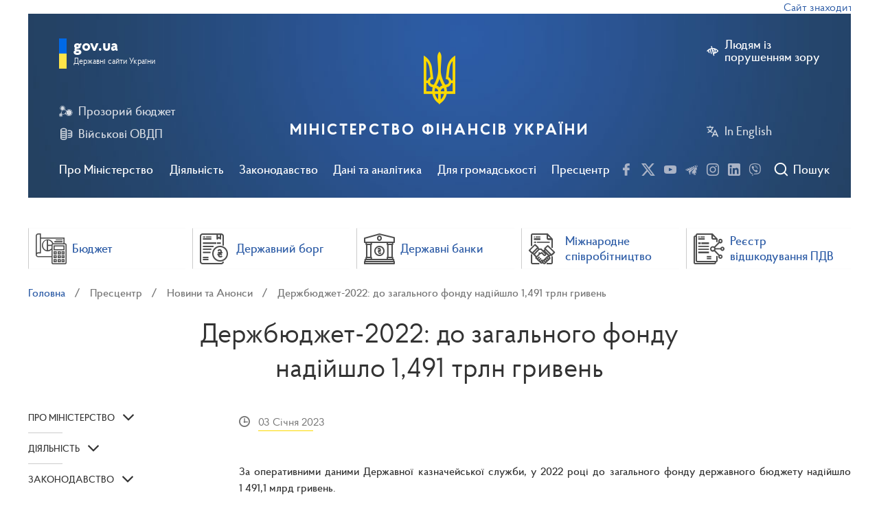

--- FILE ---
content_type: text/html; charset=UTF-8
request_url: https://mof.gov.ua/uk/news/derzhbiudzhet-2022_do_zagalnogo_fondu_nadiishlo_1491_trln_griven-3790?fbclid=IwAR13JaRLke4hF3Ji8eOgZMUZXkVgLYqzoGyd7PgxrohGMjbfMfxfe4W1pnA
body_size: 42880
content:
<!DOCTYPE html>
<html lang="uk">
<head>
<!-- Google Tag Manager -->
<script>(function(w,d,s,l,i){w[l]=w[l]||[];w[l].push({'gtm.start':
new Date().getTime(),event:'gtm.js'});var f=d.getElementsByTagName(s)[0],
j=d.createElement(s),dl=l!='dataLayer'?'&l='+l:'';j.async=true;j.src=
'https://www.googletagmanager.com/gtm.js?id='+i+dl;f.parentNode.insertBefore(j,f);
})(window,document,'script','dataLayer','GTM-PBK7634W');</script>
<!-- End Google Tag Manager -->
<!-- Google tag (gtag.js) --> <script async src="https://www.googletagmanager.com/gtag/js?id=G-9V7LR70VCN"></script> <script>   window.dataLayer = window.dataLayer || [];   function gtag(){dataLayer.push(arguments);}   gtag('js', new Date());   gtag('config', 'G-9V7LR70VCN'); </script>
    <meta charset="utf-8">
     <title>Міністерство Фінансів України</title>
    <meta name="viewport" content="width=device-width, initial-scale=1">
    <meta http-equiv="X-UA-Compatible" content="ie=edge">
    <meta name="csrf-token" content="gVwuW1dcvsJQHHb5irx6XFwKADquTvcA3B4E8t8h">
    <title>Держбюджет-2022: до загального фонду надійшло 1,491 трлн гривень</title>
    <meta name="description" content="За оперативними даними Державної казначейської служби, у 2022 році до загального фонду державного бюджету надійшло 1 491,1 млрд гривень">
    
            <meta name="og:image" content="https://mof.gov.ua/storage/images/high-angle-budget-wooden-blocks.jpg"/>
    
    <link href="https://mof.gov.ua/assets/css/light.css" rel="stylesheet" type="text/css">
    <script src="https://www.google.com/recaptcha/api.js?hl=uk" async defer></script>


    <link rel="apple-touch-icon" sizes="180x180" href="https://mof.gov.ua/images/apple-icon-180x180.png">
    <link rel="icon" type="image/png" sizes="32x32" href="https://mof.gov.ua/images/favicon-32x32.png">
    <link rel="icon" type="image/png" sizes="16x16" href="https://mof.gov.ua/images/favicon-16x16.png">
    <link rel="manifest" href="https://mof.gov.ua/images/manifest.json">

<script>(window.BOOMR_mq=window.BOOMR_mq||[]).push(["addVar",{"rua.upush":"false","rua.cpush":"true","rua.upre":"false","rua.cpre":"true","rua.uprl":"false","rua.cprl":"false","rua.cprf":"false","rua.trans":"SJ-e6f4814e-c68a-4b16-a58b-7fa678e40240","rua.cook":"false","rua.ims":"false","rua.ufprl":"false","rua.cfprl":"true","rua.isuxp":"false","rua.texp":"norulematch","rua.ceh":"false","rua.ueh":"false","rua.ieh.st":"0"}]);</script>
                              <script>!function(e){var n="https://s.go-mpulse.net/boomerang/";if("False"=="True")e.BOOMR_config=e.BOOMR_config||{},e.BOOMR_config.PageParams=e.BOOMR_config.PageParams||{},e.BOOMR_config.PageParams.pci=!0,n="https://s2.go-mpulse.net/boomerang/";if(window.BOOMR_API_key="L7Z66-JS8YY-72VJS-JMJ5X-QWCU6",function(){function e(){if(!o){var e=document.createElement("script");e.id="boomr-scr-as",e.src=window.BOOMR.url,e.async=!0,i.parentNode.appendChild(e),o=!0}}function t(e){o=!0;var n,t,a,r,d=document,O=window;if(window.BOOMR.snippetMethod=e?"if":"i",t=function(e,n){var t=d.createElement("script");t.id=n||"boomr-if-as",t.src=window.BOOMR.url,BOOMR_lstart=(new Date).getTime(),e=e||d.body,e.appendChild(t)},!window.addEventListener&&window.attachEvent&&navigator.userAgent.match(/MSIE [67]\./))return window.BOOMR.snippetMethod="s",void t(i.parentNode,"boomr-async");a=document.createElement("IFRAME"),a.src="about:blank",a.title="",a.role="presentation",a.loading="eager",r=(a.frameElement||a).style,r.width=0,r.height=0,r.border=0,r.display="none",i.parentNode.appendChild(a);try{O=a.contentWindow,d=O.document.open()}catch(_){n=document.domain,a.src="javascript:var d=document.open();d.domain='"+n+"';void(0);",O=a.contentWindow,d=O.document.open()}if(n)d._boomrl=function(){this.domain=n,t()},d.write("<bo"+"dy onload='document._boomrl();'>");else if(O._boomrl=function(){t()},O.addEventListener)O.addEventListener("load",O._boomrl,!1);else if(O.attachEvent)O.attachEvent("onload",O._boomrl);d.close()}function a(e){window.BOOMR_onload=e&&e.timeStamp||(new Date).getTime()}if(!window.BOOMR||!window.BOOMR.version&&!window.BOOMR.snippetExecuted){window.BOOMR=window.BOOMR||{},window.BOOMR.snippetStart=(new Date).getTime(),window.BOOMR.snippetExecuted=!0,window.BOOMR.snippetVersion=12,window.BOOMR.url=n+"L7Z66-JS8YY-72VJS-JMJ5X-QWCU6";var i=document.currentScript||document.getElementsByTagName("script")[0],o=!1,r=document.createElement("link");if(r.relList&&"function"==typeof r.relList.supports&&r.relList.supports("preload")&&"as"in r)window.BOOMR.snippetMethod="p",r.href=window.BOOMR.url,r.rel="preload",r.as="script",r.addEventListener("load",e),r.addEventListener("error",function(){t(!0)}),setTimeout(function(){if(!o)t(!0)},3e3),BOOMR_lstart=(new Date).getTime(),i.parentNode.appendChild(r);else t(!1);if(window.addEventListener)window.addEventListener("load",a,!1);else if(window.attachEvent)window.attachEvent("onload",a)}}(),"".length>0)if(e&&"performance"in e&&e.performance&&"function"==typeof e.performance.setResourceTimingBufferSize)e.performance.setResourceTimingBufferSize();!function(){if(BOOMR=e.BOOMR||{},BOOMR.plugins=BOOMR.plugins||{},!BOOMR.plugins.AK){var n="true"=="true"?1:0,t="",a="amhptvyxibye42lobj5a-f-0c432b211-clientnsv4-s.akamaihd.net",i="false"=="true"?2:1,o={"ak.v":"39","ak.cp":"1617589","ak.ai":parseInt("1040475",10),"ak.ol":"0","ak.cr":8,"ak.ipv":4,"ak.proto":"h2","ak.rid":"aa2b24cd","ak.r":42169,"ak.a2":n,"ak.m":"a","ak.n":"essl","ak.bpcip":"3.14.249.0","ak.cport":54558,"ak.gh":"23.52.43.78","ak.quicv":"","ak.tlsv":"tls1.3","ak.0rtt":"","ak.0rtt.ed":"","ak.csrc":"-","ak.acc":"","ak.t":"1768819322","ak.ak":"hOBiQwZUYzCg5VSAfCLimQ==[base64]/dzZz7lpoKA2OeTE9NX1V/JtBqpWV1PcP5cfgcOsR2s82PAkCCWmEP3IJC7Ms1PFZoXfXG/9J479nw=","ak.pv":"27","ak.dpoabenc":"","ak.tf":i};if(""!==t)o["ak.ruds"]=t;var r={i:!1,av:function(n){var t="http.initiator";if(n&&(!n[t]||"spa_hard"===n[t]))o["ak.feo"]=void 0!==e.aFeoApplied?1:0,BOOMR.addVar(o)},rv:function(){var e=["ak.bpcip","ak.cport","ak.cr","ak.csrc","ak.gh","ak.ipv","ak.m","ak.n","ak.ol","ak.proto","ak.quicv","ak.tlsv","ak.0rtt","ak.0rtt.ed","ak.r","ak.acc","ak.t","ak.tf"];BOOMR.removeVar(e)}};BOOMR.plugins.AK={akVars:o,akDNSPreFetchDomain:a,init:function(){if(!r.i){var e=BOOMR.subscribe;e("before_beacon",r.av,null,null),e("onbeacon",r.rv,null,null),r.i=!0}return this},is_complete:function(){return!0}}}}()}(window);</script></head>
<body style="">
<!-- Google Tag Manager (noscript) -->
<noscript><iframe src="https://www.googletagmanager.com/ns.html?id=GTM-PBK7634W"
height="0" width="0" style="display:none;visibility:hidden"></iframe></noscript>
<!-- End Google Tag Manager (noscript) -->
<div class="height-page">
    <div class="container-fluid">
    <div class='marquee'>Сайт знаходиться в режимі тестової експлуатації</div>
</div>
<header class="main-header">
    <div id="main_content_modal" style="display:none;">
            <a href="#" id="main_content_link" aral-label="Перейти до основного вмісту">Перейти до основного вмісту</a>
    </div>
    <div class="container-fluid full-screen-mob">
        <div class="header-wrap">

            <div class="top-control clearfix">
                <div class="left-col">
                    <div class="burger js-open-mob-menu">
                        <span></span>
                    </div>
                    <div class="search-btn-mob js-open-header-search-mob">
                        <i class="icons icon-search"></i>
                    </div>
                </div>
                <div class="right-col">
                                            <a href="#" class="btn-link left-icon defect js-wcag-switcher" aria-label="Людям із порушенням зору">
                            <i class="icons icon-hide"></i>
                            <span class="text">Людям із<br /> порушенням зору
                        </span>
                        </a>
                                        <a href="https://mof.gov.ua/en/news/derzhbiudzhet-2022_do_zagalnogo_fondu_nadiishlo_1491_trln_griven-3790" class="btn-link left-icon" arial-label="In English">
                        <i class="icons icon-language"></i>
                        In English
                    </a>
                </div>
            </div>

            <div class="main-nav js-main-nav">
                <ul class="main-nav__list">
                    
                    
                    <li class="main-nav__item js-main-nav-li">
                        <a href="#" class="main-nav__link js-main-nav-link">Про Міністерство</a>

                                                <div class="main-nav__sub-nav js-main-nav-sub-menu">
                            <div class="main-nav__sub-nav-table">
                                                                    <div class="main-nav__sub-nav-col">
                                        <ul class="menu-list js-child-menu" >
        <li class="menu-item  ">
        <a href="https://mof.gov.ua/uk/mission-and-principles-of-work"
           
           class="menu-link">Місія та принципи діяльності</a>

            </li>
        <li class="menu-item  ">
        <a href="https://mof.gov.ua/uk/leadership"
           
           class="menu-link">Керівництво Міністерства</a>

            </li>
        <li class="menu-item  ">
        <a href="https://mof.gov.ua/uk/structure_of_the_ministry_of_finance"
           
           class="menu-link">Структура Міністерства</a>

            </li>
    </ul>
                                        </div>
                                                                        <div class="main-nav__sub-nav-col">
                                        <ul class="menu-list js-child-menu" >
        <li class="menu-item js-parent-li ">
        <a href="https://mof.gov.ua/uk/recruitment"
           
           class="menu-link">Кар&#039;єра у Міністерстві</a>

        
            <span class="btn-sub-menu-open js-open-child-menu"><i
                        class="icons icon-arrow-bottom"></i></span>
            <ul class="menu-list js-child-menu" >
        <li class="menu-item  ">
        <a href="https://mof.gov.ua/uk/vacancies"
           
           class="menu-link">Вакансії</a>

            </li>
        <li class="menu-item  ">
        <a href="https://mof.gov.ua/uk/education_according_to_special_needs-725"
           
           class="menu-link">Навчання за спеціальними потребами</a>

            </li>
        <li class="menu-item  ">
        <a href="https://mof.gov.ua/uk/internship-424"
           
           class="menu-link">Стажування</a>

            </li>
    </ul>
    
            </li>
        <li class="menu-item js-parent-li ">
        <a href="https://mof.gov.ua/uk/accountable-agencies"
           
           class="menu-link">Органи в компетенції Міністерства</a>

        
            <span class="btn-sub-menu-open js-open-child-menu"><i
                        class="icons icon-arrow-bottom"></i></span>
            <ul class="menu-list js-child-menu" >
        <li class="menu-item js-parent-li ">
        <a href="https://mof.gov.ua/uk/state-enterprises-and-institutions-belonging-to-the-sphere-of-management-of-the-ministry"
           
           class="menu-link">Державні підприємства та установи, що належать до сфери управління Міністерства</a>

        
            <span class="btn-sub-menu-open js-open-child-menu"><i
                        class="icons icon-arrow-bottom"></i></span>
            <ul class="menu-list js-child-menu" >
        <li class="menu-item  ">
        <a href="https://mof.gov.ua/uk/state_enterprise_management_for_the_operation_of_the_property_complex-591"
           
           class="menu-link">Державне підприємство «Управління з експлуатації майнового комплексу»</a>

            </li>
        <li class="menu-item  ">
        <a href="https://mof.gov.ua/uk/service_and_publishing_centr-652"
           
           class="menu-link">Державне підприємство «Сервісно-видавничий центр»</a>

            </li>
        <li class="menu-item  ">
        <a href="https://mof.gov.ua/uk/central_treasury_sample_control_enterprise-598"
           
           class="menu-link">Центральне казенне підприємство пробірного контролю</a>

            </li>
        <li class="menu-item  ">
        <a href="https://mof.gov.ua/uk/eastern_state-owned_enterprise_of_sampling_control-597"
           
           class="menu-link">Східне казенне підприємство пробірного контролю</a>

            </li>
        <li class="menu-item  ">
        <a href="https://mof.gov.ua/uk/western_state-owned_enterprise_screening_control-595"
           
           class="menu-link">Західне казенне підприємство пробірного контролю</a>

            </li>
        <li class="menu-item  ">
        <a href="https://mof.gov.ua/uk/southern_state_enterprise_of_sampling_control-596"
           
           class="menu-link">Південне казенне підприємство пробірного контролю</a>

            </li>
        <li class="menu-item  ">
        <a href="https://mof.gov.ua/uk/dnipropetrovsk_state-owned_enterprise_of_sampling_control-593"
           
           class="menu-link">Дніпропетровське казенне підприємство пробірного контролю</a>

            </li>
        <li class="menu-item  ">
        <a href="https://mof.gov.ua/uk/state_enterprise_kyiv_offset_factory-592"
           
           class="menu-link">Державне підприємство Київська офсетна фабрика</a>

            </li>
    </ul>
    
            </li>
        <li class="menu-item  ">
        <a href="https://mof.gov.ua/uk/state-service-for-financial-monitoring"
           
           class="menu-link">Державна служба фінансового моніторингу України</a>

            </li>
        <li class="menu-item  ">
        <a href="https://mof.gov.ua/uk/state-treasury"
           
           class="menu-link">Державна казначейська служба України</a>

            </li>
        <li class="menu-item  ">
        <a href="https://mof.gov.ua/uk/the_state_audit_service_of_ukraine-381"
           
           class="menu-link">Державна аудиторська служба України</a>

            </li>
        <li class="menu-item  ">
        <a href="https://mof.gov.ua/uk/derhavna_podatkova"
           
           class="menu-link">Державна податкова служба України</a>

            </li>
        <li class="menu-item  ">
        <a href="https://mof.gov.ua/uk/state-customs-service"
           
           class="menu-link">Державна митна служба України</a>

            </li>
        <li class="menu-item  ">
        <a href="https://mof.gov.ua/uk/personnel_audit_procedures_of_state_customs_service-419"
           
           class="menu-link">Очищення влади державної митної служби</a>

            </li>
        <li class="menu-item  ">
        <a href="https://mof.gov.ua/uk/university_of_the_state_fiscal_service_of_ukraine-428"
           
           class="menu-link">Державний податковий університет</a>

            </li>
    </ul>
    
            </li>
        <li class="menu-item  ">
        <a href="https://mof.gov.ua/uk/minfin-panel"
           
           class="menu-link">Колегія Міністерства</a>

            </li>
    </ul>
                                        </div>
                                                                        <div class="main-nav__sub-nav-col">
                                        <ul class="menu-list js-child-menu" >
        <li class="menu-item  ">
        <a href="https://mof.gov.ua/uk/personnel-audit-procedures"
           
           class="menu-link">Очищення влади</a>

            </li>
        <li class="menu-item js-parent-li ">
        <a href="https://mof.gov.ua/uk/contacts"
           
           class="menu-link">Контакти</a>

        
            <span class="btn-sub-menu-open js-open-child-menu"><i
                        class="icons icon-arrow-bottom"></i></span>
            <ul class="menu-list js-child-menu" >
        <li class="menu-item  ">
        <a href="https://mof.gov.ua/uk/phone_directory"
           
           class="menu-link">Телефонний довідник</a>

            </li>
    </ul>
    
            </li>
    </ul>
                                        </div>
                                                                </div>
                        </div>
                                                </li>
                    
                    <li class="main-nav__item js-main-nav-li">
                        <a href="#" class="main-nav__link js-main-nav-link">Діяльність</a>

                                                <div class="main-nav__sub-nav js-main-nav-sub-menu">
                            <div class="main-nav__sub-nav-table">
                                                                    <div class="main-nav__sub-nav-col">
                                        <ul class="menu-list js-child-menu" >
        <li class="menu-item js-parent-li ">
        <a href="https://mof.gov.ua/uk/budget-policy"
           
           class="menu-link">Бюджетна політика</a>

        
            <span class="btn-sub-menu-open js-open-child-menu"><i
                        class="icons icon-arrow-bottom"></i></span>
            <ul class="menu-list js-child-menu" >
        <li class="menu-item js-parent-li ">
        <a href="https://mof.gov.ua/uk/budget"
           
           class="menu-link">Бюджет</a>

        
            <span class="btn-sub-menu-open js-open-child-menu"><i
                        class="icons icon-arrow-bottom"></i></span>
            <ul class="menu-list js-child-menu" >
        <li class="menu-item js-parent-li ">
        <a href="https://mof.gov.ua/uk/state-budget"
           
           class="menu-link">Державний бюджет</a>

        
            <span class="btn-sub-menu-open js-open-child-menu"><i
                        class="icons icon-arrow-bottom"></i></span>
            <ul class="menu-list js-child-menu" >
        <li class="menu-item  ">
        <a href="https://mof.gov.ua/uk/budget_2026-844"
           
           class="menu-link">Бюджет 2026 року</a>

            </li>
        <li class="menu-item  ">
        <a href="https://mof.gov.ua/uk/budget_of_2025-770"
           
           class="menu-link">Бюджет 2025 року</a>

            </li>
        <li class="menu-item  ">
        <a href="https://mof.gov.ua/uk/budget_of_2024-698"
           
           class="menu-link">Бюджет 2024 року</a>

            </li>
        <li class="menu-item  ">
        <a href="https://mof.gov.ua/uk/budget_2023-582"
           
           class="menu-link">Бюджет 2023 року</a>

            </li>
        <li class="menu-item  ">
        <a href="https://mof.gov.ua/uk/budget_2022-538"
           
           class="menu-link">Бюджет 2022 року</a>

            </li>
        <li class="menu-item  ">
        <a href="https://mof.gov.ua/uk/budget-process-projects-declaration"
           
           class="menu-link">Бюджет 2021 року</a>

            </li>
        <li class="menu-item  ">
        <a href="https://mof.gov.ua/uk/current-year-budget-information"
           
           class="menu-link">Бюджет 2020 року</a>

            </li>
        <li class="menu-item  ">
        <a href="https://mof.gov.ua/uk/previous-years-budgets"
           
           class="menu-link">Попередні бюджети</a>

            </li>
        <li class="menu-item  ">
        <a href="https://mof.gov.ua/uk/financing-of-budget-expenditures"
           
           class="menu-link">Видатки Бюджету</a>

            </li>
        <li class="menu-item  ">
        <a href="https://mof.gov.ua/uk/expenditures_on_social_assistance"
           
           class="menu-link">Видатки на соціальну допомогу</a>

            </li>
        <li class="menu-item  ">
        <a href="https://mof.gov.ua/uk/the-reform-of-education"
           
           class="menu-link">Видатки на освіту</a>

            </li>
        <li class="menu-item  ">
        <a href="https://mof.gov.ua/uk/budget-for-citizens"
           
           class="menu-link">Бюджет для громадян</a>

            </li>
    </ul>
    
            </li>
        <li class="menu-item js-parent-li ">
        <a href="https://mof.gov.ua/uk/local-budgets"
           
           class="menu-link">Місцеві бюджети</a>

        
            <span class="btn-sub-menu-open js-open-child-menu"><i
                        class="icons icon-arrow-bottom"></i></span>
            <ul class="menu-list js-child-menu" >
        <li class="menu-item  ">
        <a href="https://mof.gov.ua/uk/regulations"
           
           class="menu-link">Нормативно-правові акти</a>

            </li>
        <li class="menu-item  ">
        <a href="https://mof.gov.ua/uk/dovidnyky-misc-budg"
           
           class="menu-link">Довідники місцевих бюджетів</a>

            </li>
        <li class="menu-item  ">
        <a href="https://mof.gov.ua/uk/mbo-at-the-local-level"
           
           class="menu-link">ПЦМ на місцевому рівні</a>

            </li>
        <li class="menu-item  ">
        <a href="https://mof.gov.ua/uk/approval-materials-of-local-budgets"
           
           class="menu-link">Затвердження місцевих бюджетів</a>

            </li>
        <li class="menu-item  ">
        <a href="https://mof.gov.ua/uk/vykonannia-dokhodiv-mistsevykh-biudzhetiv"
           
           class="menu-link">Виконання доходів місцевих бюджетів</a>

            </li>
        <li class="menu-item  ">
        <a href="https://mof.gov.ua/uk/283-genderno-oriientovane_biudzhetuvannia_na_mistsevomu_rivni"
           
           class="menu-link">Ґендерно-орієнтоване бюджетування на місцевому рівні</a>

            </li>
    </ul>
    
            </li>
        <li class="menu-item js-parent-li ">
        <a href="https://mof.gov.ua/uk/bjudzhetna-deklaracija"
           
           class="menu-link">Бюджетна декларація</a>

        
            <span class="btn-sub-menu-open js-open-child-menu"><i
                        class="icons icon-arrow-bottom"></i></span>
            <ul class="menu-list js-child-menu" >
        <li class="menu-item  ">
        <a href="https://mof.gov.ua/uk/budget_declaration_for_20262028-893"
           
           class="menu-link">Бюджетна декларація на 2026–2028 роки</a>

            </li>
        <li class="menu-item  ">
        <a href="https://mof.gov.ua/uk/budget_declaration_for_2025-2027-733"
           
           class="menu-link">Бюджетна декларація на 2025-2027 роки</a>

            </li>
        <li class="menu-item  ">
        <a href="https://mof.gov.ua/uk/budget_declaration_for_2022-2024-732"
           
           class="menu-link">Бюджетна декларація на 2022-2024 роки</a>

            </li>
    </ul>
    
            </li>
    </ul>
    
            </li>
        <li class="menu-item  ">
        <a href="https://mof.gov.ua/uk/open-budget"
           
           class="menu-link">Прозорий бюджет</a>

            </li>
        <li class="menu-item  ">
        <a href="https://mof.gov.ua/uk/project-budgetpro"
           
           class="menu-link">Проект “БюджетPRO” - Бюджетна політика</a>

            </li>
    </ul>
    
            </li>
        <li class="menu-item js-parent-li ">
        <a href="https://mof.gov.ua/uk/tax-policy"
           
           class="menu-link">Податкова політика</a>

        
            <span class="btn-sub-menu-open js-open-child-menu"><i
                        class="icons icon-arrow-bottom"></i></span>
            <ul class="menu-list js-child-menu" >
        <li class="menu-item  ">
        <a href="https://mof.gov.ua/uk/one-time_voluntary_declaration-530"
           
           class="menu-link">Одноразове добровільне декларування</a>

            </li>
        <li class="menu-item  ">
        <a href="https://mof.gov.ua/uk/reform-of-the-sfs-customs"
           
           class="menu-link">Реформа ДФС</a>

            </li>
        <li class="menu-item  ">
        <a href="https://mof.gov.ua/uk/vat-refund"
           
           class="menu-link">Відшкодування ПДВ</a>

            </li>
        <li class="menu-item  ">
        <a href="https://mof.gov.ua/uk/set-of-summarizing-tax-consultations"
           
           class="menu-link">Узагальнюючі податкові консультації</a>

            </li>
        <li class="menu-item js-parent-li ">
        <a href="https://mof.gov.ua/uk/ppo"
           
           class="menu-link">РРО/ПРРО</a>

        
            <span class="btn-sub-menu-open js-open-child-menu"><i
                        class="icons icon-arrow-bottom"></i></span>
            <ul class="menu-list js-child-menu" >
        <li class="menu-item  ">
        <a href="https://mof.gov.ua/uk/regulatory_base_and_npa_projects-846"
           
           class="menu-link">Нормативна база та проєкти НПА</a>

            </li>
        <li class="menu-item  ">
        <a href="https://mof.gov.ua/uk/cash_registers_news-847"
           
           class="menu-link">Новини РРО/ПРРО</a>

            </li>
        <li class="menu-item  ">
        <a href="https://mof.gov.ua/uk/iwg_rro-848"
           
           class="menu-link">МРГ РРО</a>

            </li>
        <li class="menu-item  ">
        <a href="https://mof.gov.ua/uk/iwg_prro-849"
           
           class="menu-link">МРГ ПРРО</a>

            </li>
    </ul>
    
            </li>
        <li class="menu-item  ">
        <a href="https://mof.gov.ua/uk/vat_taxation_of_supply_transactions_non-residents_of_electronic_services_to_individuals-547"
           
           class="menu-link">Оподаткування ПДВ операцій з постачання нерезидентами електронних послуг фізичним особам</a>

            </li>
        <li class="menu-item  ">
        <a href="https://mof.gov.ua/uk/explanation-669"
           
           class="menu-link">Роз’яснення</a>

            </li>
    </ul>
    
            </li>
        <li class="menu-item js-parent-li ">
        <a href="https://mof.gov.ua/uk/customs-policy"
           
           class="menu-link">Митна політика</a>

        
            <span class="btn-sub-menu-open js-open-child-menu"><i
                        class="icons icon-arrow-bottom"></i></span>
            <ul class="menu-list js-child-menu" >
        <li class="menu-item js-parent-li ">
        <a href="https://mof.gov.ua/uk/integration_of_customs_legislation_into_eu_law-782"
           
           class="menu-link">Інтеграція митного законодавства до права ЄС</a>

        
            <span class="btn-sub-menu-open js-open-child-menu"><i
                        class="icons icon-arrow-bottom"></i></span>
            <ul class="menu-list js-child-menu" >
        <li class="menu-item  ">
        <a href="https://mof.gov.ua/uk/direct_and_indirect_customs_representation_possible_scenarios_for_declaring_goods_and_the_role_of_a_customs_broker-786"
           
           class="menu-link">Пряме і непряме митне представництво: можливі сценарії декларування товарів та роль митного брокера</a>

            </li>
        <li class="menu-item  ">
        <a href="https://mof.gov.ua/uk/customs_representative_and_customs_holder_who_submits_and_signs_documents-793"
           
           class="menu-link">Митний представник та утримувач митного режиму: хто подає та підписує документи</a>

            </li>
        <li class="menu-item  ">
        <a href="https://mof.gov.ua/uk/confirmation_of_the_reliability_of_credentials_for_obtaining_authorizations-804"
           
           class="menu-link">Підтвердження надійності облікових даних для отримання авторизацій</a>

            </li>
        <li class="menu-item  ">
        <a href="https://mof.gov.ua/uk/authorization_to_carry_out_customs_brokerage_activities-800"
           
           class="menu-link">Авторизація на провадження митної брокерської діяльності</a>

            </li>
    </ul>
    
            </li>
        <li class="menu-item  ">
        <a href="https://mof.gov.ua/uk/integration_of_customs_it_systems_to_masp-c-784"
           
           class="menu-link">Інтеграція митних ІТ систем до MASP-C</a>

            </li>
    </ul>
    
            </li>
    </ul>
                                        </div>
                                                                        <div class="main-nav__sub-nav-col">
                                        <ul class="menu-list js-child-menu" >
        <li class="menu-item js-parent-li ">
        <a href="https://mof.gov.ua/uk/buhgalterskij-oblik-ta-auditorska-dijalnist"
           
           class="menu-link">Бухгалтерський облік та аудиторська діяльність</a>

        
            <span class="btn-sub-menu-open js-open-child-menu"><i
                        class="icons icon-arrow-bottom"></i></span>
            <ul class="menu-list js-child-menu" >
        <li class="menu-item js-parent-li ">
        <a href="https://mof.gov.ua/uk/accounting"
           
           class="menu-link">Бухгалтерський облік</a>

        
            <span class="btn-sub-menu-open js-open-child-menu"><i
                        class="icons icon-arrow-bottom"></i></span>
            <ul class="menu-list js-child-menu" >
        <li class="menu-item js-parent-li ">
        <a href="https://mof.gov.ua/uk/zaprovadzhennja-mizhnarodnih-standartiv-finansovoi-zvitnosti"
           
           class="menu-link">Запровадження міжнародних стандартів фінансової звітності</a>

        
            <span class="btn-sub-menu-open js-open-child-menu"><i
                        class="icons icon-arrow-bottom"></i></span>
            <ul class="menu-list js-child-menu" >
        <li class="menu-item  ">
        <a href="https://mof.gov.ua/uk/translation_of_international_financial_reporting_standards_2025_to_be_completed-827"
           
           class="menu-link">Переклад міжнародних стандартів фінансової звітності 2025 року (доповнюється)</a>

            </li>
        <li class="menu-item  ">
        <a href="https://mof.gov.ua/uk/translation_of_international_financial_reporting_standards_of_2024-736"
           
           class="menu-link">Переклад міжнародних стандартів фінансової звітності 2024 року</a>

            </li>
        <li class="menu-item  ">
        <a href="https://mof.gov.ua/uk/translation_of_international_financial_reporting_standards_of_2023-718"
           
           class="menu-link">Переклад міжнародних стандартів фінансової звітності 2023 року</a>

            </li>
        <li class="menu-item js-parent-li ">
        <a href="https://mof.gov.ua/uk/arhiv-perekladiv"
           
           class="menu-link">Архів перекладів</a>

        
            <span class="btn-sub-menu-open js-open-child-menu"><i
                        class="icons icon-arrow-bottom"></i></span>
            <ul class="menu-list js-child-menu" >
        <li class="menu-item  ">
        <a href="https://mof.gov.ua/uk/translation_of_international_financial_reporting_standards_2022_updated-576"
           
           class="menu-link">Переклад міжнародних стандартів фінансової звітності 2022 року та Концептуальної основи фінансової звітності</a>

            </li>
        <li class="menu-item  ">
        <a href="https://mof.gov.ua/uk/msfz"
           
           class="menu-link">Переклади 2021 року</a>

            </li>
        <li class="menu-item  ">
        <a href="https://mof.gov.ua/uk/mizhnarodni-standarti-finansovoi-zvitnosti"
           
           class="menu-link">Переклади 2020 року</a>

            </li>
        <li class="menu-item  ">
        <a href="https://mof.gov.ua/uk/307-international_financial_reporting_standards_archive"
           
           class="menu-link">Переклади 2016 року</a>

            </li>
    </ul>
    
            </li>
        <li class="menu-item  ">
        <a href="https://mof.gov.ua/uk/taksonomija"
           
           class="menu-link">Таксономія</a>

            </li>
        <li class="menu-item  ">
        <a href="https://mof.gov.ua/uk/translation_of_technical_publications-738"
           
           class="menu-link">Переклад технічних публікацій</a>

            </li>
        <li class="menu-item  ">
        <a href="https://mof.gov.ua/uk/zagalni-rozjasnennja-fin-zvitnosti"
           
           class="menu-link">Загальні роз’яснення</a>

            </li>
    </ul>
    
            </li>
        <li class="menu-item js-parent-li ">
        <a href="https://mof.gov.ua/uk/buhgalterskij-oblik-v-pidpriemnickij-sferi"
           
           class="menu-link">Бухгалтерський облік в підприємницькій сфері</a>

        
            <span class="btn-sub-menu-open js-open-child-menu"><i
                        class="icons icon-arrow-bottom"></i></span>
            <ul class="menu-list js-child-menu" >
        <li class="menu-item  ">
        <a href="https://mof.gov.ua/uk/nacionalni-polozhennja1"
           
           class="menu-link">Нормативно-правове забезпечення бухгалтерського обліку в підприємницькій сфері</a>

            </li>
        <li class="menu-item  ">
        <a href="https://mof.gov.ua/uk/zagalni-roz_jasnennja"
           
           class="menu-link">Загальні роз’яснення</a>

            </li>
    </ul>
    
            </li>
        <li class="menu-item js-parent-li ">
        <a href="https://mof.gov.ua/uk/buhgalterskij-oblik-v-derzhavnij-sferi"
           
           class="menu-link">Бухгалтерський облік в державному секторі</a>

        
            <span class="btn-sub-menu-open js-open-child-menu"><i
                        class="icons icon-arrow-bottom"></i></span>
            <ul class="menu-list js-child-menu" >
        <li class="menu-item  ">
        <a href="https://mof.gov.ua/uk/nacionalni-polozhennja"
           
           class="menu-link">Нормативно-правове забезпечення бухгалтерського обліку в державному секторі</a>

            </li>
        <li class="menu-item  ">
        <a href="https://mof.gov.ua/uk/zagalni-roz_jasnennja-derj-sector"
           
           class="menu-link">Загальні роз’яснення</a>

            </li>
        <li class="menu-item  ">
        <a href="https://mof.gov.ua/uk/analytics-766"
           
           class="menu-link">Аналітика</a>

            </li>
    </ul>
    
            </li>
        <li class="menu-item  ">
        <a href="https://mof.gov.ua/uk/metodologichna-rada-z-buhgalterskogo-obliku-pri-ministerstvi-finansiv-ukraini"
           
           class="menu-link">Методологічна рада з бухгалтерського обліку при Міністерстві фінансів України</a>

            </li>
        <li class="menu-item  ">
        <a href="https://mof.gov.ua/uk/rada-z-msfz-pri-ministerstvi-finansiv-ukraini"
           
           class="menu-link">Рада з МСФЗ при Міністерстві фінансів України</a>

            </li>
    </ul>
    
            </li>
        <li class="menu-item js-parent-li ">
        <a href="https://mof.gov.ua/uk/auditorska-dijalnist"
           
           class="menu-link">Аудиторська діяльність</a>

        
            <span class="btn-sub-menu-open js-open-child-menu"><i
                        class="icons icon-arrow-bottom"></i></span>
            <ul class="menu-list js-child-menu" >
        <li class="menu-item  ">
        <a href="https://mof.gov.ua/uk/normativno-pravove-zabezpechennja-auditorskoi-dijalnosti"
           
           class="menu-link">Нормативно-правове забезпечення аудиторської діяльності</a>

            </li>
        <li class="menu-item js-parent-li ">
        <a href="https://mof.gov.ua/uk/mizhnarodni-standarti-auditu"
           
           class="menu-link">Міжнародні стандарти аудиту</a>

        
            <span class="btn-sub-menu-open js-open-child-menu"><i
                        class="icons icon-arrow-bottom"></i></span>
            <ul class="menu-list js-child-menu" >
        <li class="menu-item js-parent-li ">
        <a href="https://mof.gov.ua/uk/international_quality_control_standards_quality_management_audit_review_other_assurance_and_related_services-779"
           
           class="menu-link">Міжнародні стандарти контролю якості (управління якістю), аудиту, огляду, іншого надання впевненості та супутніх послуг</a>

        
            <span class="btn-sub-menu-open js-open-child-menu"><i
                        class="icons icon-arrow-bottom"></i></span>
            <ul class="menu-list js-child-menu" >
        <li class="menu-item  ">
        <a href="https://mof.gov.ua/uk/archive_of_translations-760"
           
           class="menu-link">Архів перекладів</a>

            </li>
    </ul>
    
            </li>
        <li class="menu-item js-parent-li ">
        <a href="https://mof.gov.ua/uk/international_code_of_professional_ethics_accountants_including_international_independence_standards-780"
           
           class="menu-link">Міжнародний кодекс етики професійних бухгалтерів (включаючи Міжнародні стандарти незалежності)</a>

        
            <span class="btn-sub-menu-open js-open-child-menu"><i
                        class="icons icon-arrow-bottom"></i></span>
            <ul class="menu-list js-child-menu" >
        <li class="menu-item  ">
        <a href="https://mof.gov.ua/uk/archive_of_translations-762"
           
           class="menu-link">Архів перекладів</a>

            </li>
    </ul>
    
            </li>
    </ul>
    
            </li>
        <li class="menu-item  ">
        <a href="https://mof.gov.ua/uk/zagalni-rozjasnennja_audit"
           
           class="menu-link">Загальні роз’яснення</a>

            </li>
    </ul>
    
            </li>
        <li class="menu-item js-parent-li ">
        <a href="https://mof.gov.ua/uk/sustainability_reporting-806"
           
           class="menu-link">Звітування із сталого розвитку</a>

        
            <span class="btn-sub-menu-open js-open-child-menu"><i
                        class="icons icon-arrow-bottom"></i></span>
            <ul class="menu-list js-child-menu" >
        <li class="menu-item  ">
        <a href="https://mof.gov.ua/uk/regulatory_and_legal_documents-807"
           
           class="menu-link">Нормативно-правові документи</a>

            </li>
        <li class="menu-item  ">
        <a href="https://mof.gov.ua/uk/technical_publications-808"
           
           class="menu-link">Технічні публікації</a>

            </li>
    </ul>
    
            </li>
    </ul>
    
            </li>
        <li class="menu-item js-parent-li ">
        <a href="https://mof.gov.ua/uk/borgova-politika"
           
           class="menu-link">Боргова політика</a>

        
            <span class="btn-sub-menu-open js-open-child-menu"><i
                        class="icons icon-arrow-bottom"></i></span>
            <ul class="menu-list js-child-menu" >
        <li class="menu-item js-parent-li ">
        <a href="https://mof.gov.ua/uk/overview-340"
           
           class="menu-link">Основна інформація</a>

        
            <span class="btn-sub-menu-open js-open-child-menu"><i
                        class="icons icon-arrow-bottom"></i></span>
            <ul class="menu-list js-child-menu" >
        <li class="menu-item  ">
        <a href="https://mof.gov.ua/uk/derzhavnij-borg-ta-garantovanij-derzhavju-borg_osn_inf"
           
           class="menu-link">Державний борг та гарантований державою борг</a>

            </li>
        <li class="menu-item  ">
        <a href="https://mof.gov.ua/uk/osnovna-informacija"
           
           class="menu-link">Стратегія та Програма управління державним боргом</a>

            </li>
        <li class="menu-item js-parent-li ">
        <a href="https://mof.gov.ua/uk/procedura-nadannja-derzhavnih-garantij"
           
           class="menu-link">Процедура надання державних гарантій</a>

        
            <span class="btn-sub-menu-open js-open-child-menu"><i
                        class="icons icon-arrow-bottom"></i></span>
            <ul class="menu-list js-child-menu" >
        <li class="menu-item  ">
        <a href="https://mof.gov.ua/uk/state_portfolio_guarantees-511"
           
           class="menu-link">Державні гарантії на портфельній основі</a>

            </li>
    </ul>
    
            </li>
        <li class="menu-item  ">
        <a href="https://mof.gov.ua/uk/miscevij-borg-ta-miscevij-garantovanij-borg-osn-inf"
           
           class="menu-link">Місцевий борг та місцевий гарантований борг</a>

            </li>
        <li class="menu-item  ">
        <a href="https://mof.gov.ua/uk/fund_for_maintenance_and_repayment_of_the_state_debt-696"
           
           class="menu-link">Фонд обслуговування та погашення державного боргу</a>

            </li>
        <li class="menu-item  ">
        <a href="https://mof.gov.ua/uk/normativna-baza-osn-inf"
           
           class="menu-link">Нормативна база</a>

            </li>
    </ul>
    
            </li>
        <li class="menu-item  ">
        <a href="/uk/news?type=7"
           
           class="menu-link">Новини за категорією Борг</a>

            </li>
        <li class="menu-item js-parent-li ">
        <a href="https://mof.gov.ua/uk/borgovi-pokazniki-st"
           
           class="menu-link">Боргова статистика</a>

        
            <span class="btn-sub-menu-open js-open-child-menu"><i
                        class="icons icon-arrow-bottom"></i></span>
            <ul class="menu-list js-child-menu" >
        <li class="menu-item  ">
        <a href="https://mof.gov.ua/uk/derzhavnij-borg-ta-garantovanij-derzhavju-borg"
           
           class="menu-link">Державний борг та гарантований державою борг</a>

            </li>
        <li class="menu-item  ">
        <a href="https://mof.gov.ua/uk/miscevij-borg-ta-miscevij-garantovanij-borg"
           
           class="menu-link">Місцевий борг та місцевий гарантований борг</a>

            </li>
        <li class="menu-item  ">
        <a href="https://mof.gov.ua/uk/borgova-statistika-mvf-v-ramkah-sspd"
           
           class="menu-link">Боргова статистика МВФ в рамках ССПД</a>

            </li>
        <li class="menu-item  ">
        <a href="https://mof.gov.ua/uk/borgovi-platezhi-ta-prognozi"
           
           class="menu-link">Боргові платежі та прогнози</a>

            </li>
        <li class="menu-item  ">
        <a href="https://mof.gov.ua/uk/reestr-derzhavnih-garantij"
           
           class="menu-link">Реєстр державних гарантій</a>

            </li>
        <li class="menu-item  ">
        <a href="https://mof.gov.ua/uk/register_of_transactions_with_contingent_liabilities-825"
           
           class="menu-link">Реєстр правочинів з умовними зобов’язаннями</a>

            </li>
        <li class="menu-item  ">
        <a href="https://mof.gov.ua/uk/prostrochena-zaborgovanist-pered-derzhavoju"
           
           class="menu-link">Прострочена заборгованість перед державою</a>

            </li>
    </ul>
    
            </li>
        <li class="menu-item js-parent-li ">
        <a href="https://mof.gov.ua/uk/ovdp"
           
           class="menu-link">ОВДП</a>

        
            <span class="btn-sub-menu-open js-open-child-menu"><i
                        class="icons icon-arrow-bottom"></i></span>
            <ul class="menu-list js-child-menu" >
        <li class="menu-item  ">
        <a href="https://mof.gov.ua/uk/local_bonds_issued_during_the_war_time-572"
           
           class="menu-link">Військові ОВДП</a>

            </li>
        <li class="menu-item  ">
        <a href="https://mof.gov.ua/uk/procedura-provedennja-aukcioniv"
           
           class="menu-link">Процедура проведення аукціонів</a>

            </li>
        <li class="menu-item js-parent-li ">
        <a href="https://mof.gov.ua/uk/kalendar-aukcioniv"
           
           class="menu-link">Календар аукціонів</a>

        
            <span class="btn-sub-menu-open js-open-child-menu"><i
                        class="icons icon-arrow-bottom"></i></span>
            <ul class="menu-list js-child-menu" >
        <li class="menu-item  ">
        <a href="https://mof.gov.ua/uk/auctions_archive_2025"
           
           class="menu-link">Архів 2025</a>

            </li>
        <li class="menu-item  ">
        <a href="https://mof.gov.ua/uk/auctions_archive_2024"
           
           class="menu-link">Архів 2024</a>

            </li>
        <li class="menu-item  ">
        <a href="https://mof.gov.ua/uk/auctions_archive_2023"
           
           class="menu-link">Архів 2023</a>

            </li>
        <li class="menu-item  ">
        <a href="https://mof.gov.ua/uk/auctions_archive_2022"
           
           class="menu-link">Архів 2022</a>

            </li>
        <li class="menu-item  ">
        <a href="https://mof.gov.ua/uk/auctions_archive_2021"
           
           class="menu-link">Архів 2021</a>

            </li>
        <li class="menu-item  ">
        <a href="https://mof.gov.ua/uk/auctions_archive_2020"
           
           class="menu-link">Архів 2020</a>

            </li>
        <li class="menu-item  ">
        <a href="https://mof.gov.ua/uk/auctions_archive_2019"
           
           class="menu-link">Архів 2019</a>

            </li>
    </ul>
    
            </li>
        <li class="menu-item js-parent-li ">
        <a href="https://mof.gov.ua/uk/ogoloshennja-ta-rezultati-aukcioniv"
           
           class="menu-link">Оголошення та результати аукціонів</a>

        
            <span class="btn-sub-menu-open js-open-child-menu"><i
                        class="icons icon-arrow-bottom"></i></span>
            <ul class="menu-list js-child-menu" >
        <li class="menu-item  ">
        <a href="https://mof.gov.ua/uk/archiv-2025"
           
           class="menu-link">Архів 2025</a>

            </li>
        <li class="menu-item  ">
        <a href="https://mof.gov.ua/uk/archiv-2024"
           
           class="menu-link">Архів 2024</a>

            </li>
        <li class="menu-item  ">
        <a href="https://mof.gov.ua/uk/archiv-2023"
           
           class="menu-link">Архів 2023</a>

            </li>
        <li class="menu-item  ">
        <a href="https://mof.gov.ua/uk/archiv-2022"
           
           class="menu-link">Архів 2022</a>

            </li>
        <li class="menu-item  ">
        <a href="https://mof.gov.ua/uk/archiv-2021"
           
           class="menu-link">Архів 2021</a>

            </li>
        <li class="menu-item  ">
        <a href="https://mof.gov.ua/uk/archiv-2020"
           
           class="menu-link">Архів 2020</a>

            </li>
        <li class="menu-item  ">
        <a href="https://mof.gov.ua/uk/archiv-2019"
           
           class="menu-link">Архів 2019</a>

            </li>
        <li class="menu-item  ">
        <a href="https://mof.gov.ua/uk/archiv-2018-2017"
           
           class="menu-link">Архів 2018-2017</a>

            </li>
        <li class="menu-item  ">
        <a href="https://mof.gov.ua/uk/archiv-2017-2016"
           
           class="menu-link">Архів 2017-2016</a>

            </li>
        <li class="menu-item  ">
        <a href="https://mof.gov.ua/uk/archiv-2015"
           
           class="menu-link">Архів 2015</a>

            </li>
    </ul>
    
            </li>
        <li class="menu-item  ">
        <a href="https://mof.gov.ua/uk/ovdp-shho-perebuvajut-v-obigu"
           
           class="menu-link">ОВДП, що перебувають в обігу</a>

            </li>
        <li class="menu-item  ">
        <a href="https://mof.gov.ua/uk/normativna-baza-ovdp"
           
           class="menu-link">Нормативна база</a>

            </li>
        <li class="menu-item  ">
        <a href="https://mof.gov.ua/uk/benchmarki"
           
           class="menu-link">Бенчмарки</a>

            </li>
        <li class="menu-item  ">
        <a href="https://mof.gov.ua/uk/ovdp-dlja-miscevih-bjudzhetiv"
           
           class="menu-link">ОВДП для місцевих бюджетів</a>

            </li>
        <li class="menu-item  ">
        <a href="https://mof.gov.ua/uk/domestic_government_bonds_for_population-360"
           
           class="menu-link">ОВДП для населення</a>

            </li>
    </ul>
    
            </li>
        <li class="menu-item js-parent-li ">
        <a href="https://mof.gov.ua/uk/pervinni-dileri"
           
           class="menu-link">Первинні дилери</a>

        
            <span class="btn-sub-menu-open js-open-child-menu"><i
                        class="icons icon-arrow-bottom"></i></span>
            <ul class="menu-list js-child-menu" >
        <li class="menu-item  ">
        <a href="https://mof.gov.ua/uk/perelik-pervinnih-dileriv"
           
           class="menu-link">Перелік первинних дилерів</a>

            </li>
        <li class="menu-item  ">
        <a href="https://mof.gov.ua/uk/rejting-pervinnih-dileriv"
           
           class="menu-link">Рейтинг первинних дилерів</a>

            </li>
        <li class="menu-item  ">
        <a href="https://mof.gov.ua/uk/vidbir-ta-ocinka-pervinnih-dileriv"
           
           class="menu-link">Відбір та оцінка первинних дилерів</a>

            </li>
        <li class="menu-item  ">
        <a href="https://mof.gov.ua/uk/normativna-baza"
           
           class="menu-link">Нормативна база</a>

            </li>
    </ul>
    
            </li>
        <li class="menu-item js-parent-li ">
        <a href="https://mof.gov.ua/uk/ozdp"
           
           class="menu-link">ОЗДП</a>

        
            <span class="btn-sub-menu-open js-open-child-menu"><i
                        class="icons icon-arrow-bottom"></i></span>
            <ul class="menu-list js-child-menu" >
        <li class="menu-item  ">
        <a href="https://mof.gov.ua/uk/procedura-vipusku"
           
           class="menu-link">Процедура випуску</a>

            </li>
        <li class="menu-item  ">
        <a href="https://mof.gov.ua/uk/ozdp-shho-perebuvajut-v-obigu"
           
           class="menu-link">ОЗДП, що перебувають в обігу</a>

            </li>
        <li class="menu-item  ">
        <a href="https://mof.gov.ua/uk/prospekt-emisii"
           
           class="menu-link">Проспект емісії</a>

            </li>
        <li class="menu-item  ">
        <a href="https://mof.gov.ua/uk/kod-lei"
           
           class="menu-link">Код LEI</a>

            </li>
    </ul>
    
            </li>
        <li class="menu-item js-parent-li ">
        <a href="https://mof.gov.ua/uk/kreditnij-rejting-potochni-rejtingi-zagalna-informacija-istorichni-zmini"
           
           class="menu-link">Кредитний рейтинг</a>

        
            <span class="btn-sub-menu-open js-open-child-menu"><i
                        class="icons icon-arrow-bottom"></i></span>
            <ul class="menu-list js-child-menu" >
        <li class="menu-item  ">
        <a href="https://mof.gov.ua/uk/credit_ratings_2019-345"
           
           class="menu-link">Кредитні рейтинги державних цінних паперів - 2024</a>

            </li>
    </ul>
    
            </li>
        <li class="menu-item js-parent-li ">
        <a href="https://mof.gov.ua/uk/informacija-dlja-investoriv"
           
           class="menu-link">Інформація для інвесторів</a>

        
            <span class="btn-sub-menu-open js-open-child-menu"><i
                        class="icons icon-arrow-bottom"></i></span>
            <ul class="menu-list js-child-menu" >
        <li class="menu-item  ">
        <a href="https://mof.gov.ua/uk/ir_calendar"
           
           class="menu-link">IR календар</a>

            </li>
        <li class="menu-item  ">
        <a href="https://mof.gov.ua/uk/macroeconomic_forecast_for_2020-2022-379"
           
           class="menu-link">Макроекономічний прогноз на 2026-2028 роки</a>

            </li>
        <li class="menu-item  ">
        <a href="https://mof.gov.ua/uk/esg_performance-426"
           
           class="menu-link">Прогрес у сфері екології, соціальної відповідальності та ефективного управління в Україні</a>

            </li>
    </ul>
    
            </li>
        <li class="menu-item  ">
        <a href="https://mof.gov.ua/uk/dmo_awards-810"
           
           class="menu-link">Нагороди в сфері управління державним боргом</a>

            </li>
    </ul>
    
            </li>
        <li class="menu-item js-parent-li ">
        <a href="https://mof.gov.ua/uk/anti-money_laundering_policy_aml-858"
           
           class="menu-link">Антилегалізаційна політика (AML)</a>

        
            <span class="btn-sub-menu-open js-open-child-menu"><i
                        class="icons icon-arrow-bottom"></i></span>
            <ul class="menu-list js-child-menu" >
        <li class="menu-item js-parent-li ">
        <a href="https://mof.gov.ua/uk/formation_of_anti-money_laundering_policy_aml-860"
           
           class="menu-link">Формування антилегалізаційної політики (AML)</a>

        
            <span class="btn-sub-menu-open js-open-child-menu"><i
                        class="icons icon-arrow-bottom"></i></span>
            <ul class="menu-list js-child-menu" >
        <li class="menu-item  ">
        <a href="https://mof.gov.ua/uk/regulatory_framework-861"
           
           class="menu-link">Нормативна база</a>

            </li>
        <li class="menu-item  ">
        <a href="https://mof.gov.ua/uk/adaptation_of_legislation_to_international_standards_and_eu_law-863"
           
           class="menu-link">Адаптація законодавства до міжнародних стандартів та права ЄС</a>

            </li>
        <li class="menu-item  ">
        <a href="https://mof.gov.ua/uk/strategic_documents-864"
           
           class="menu-link">Стратегічні документи</a>

            </li>
        <li class="menu-item  ">
        <a href="https://mof.gov.ua/uk/risk-oriented_approach-865"
           
           class="menu-link">Ризик-орієнтований підхід</a>

            </li>
    </ul>
    
            </li>
        <li class="menu-item js-parent-li ">
        <a href="https://mof.gov.ua/uk/international_cooperation-868"
           
           class="menu-link">Міжнародна співпраця</a>

        
            <span class="btn-sub-menu-open js-open-child-menu"><i
                        class="icons icon-arrow-bottom"></i></span>
            <ul class="menu-list js-child-menu" >
        <li class="menu-item  ">
        <a href="https://mof.gov.ua/uk/cooperation_with_international_organizations_and_partners-870"
           
           class="menu-link">Співпраця з міжнародними організаціями та партнерами</a>

            </li>
        <li class="menu-item  ">
        <a href="https://mof.gov.ua/uk/aml_standards-871"
           
           class="menu-link">AML стандарти</a>

            </li>
        <li class="menu-item  ">
        <a href="https://mof.gov.ua/uk/statements_and_reports_of_international_organizations-872"
           
           class="menu-link">Заяви та звіти міжнародних організацій</a>

            </li>
    </ul>
    
            </li>
        <li class="menu-item js-parent-li ">
        <a href="https://mof.gov.ua/uk/methodology-874"
           
           class="menu-link">Методологія</a>

        
            <span class="btn-sub-menu-open js-open-child-menu"><i
                        class="icons icon-arrow-bottom"></i></span>
            <ul class="menu-list js-child-menu" >
        <li class="menu-item  ">
        <a href="https://mof.gov.ua/uk/methodological_bulletins-875"
           
           class="menu-link">Методологічні бюлетені</a>

            </li>
        <li class="menu-item  ">
        <a href="https://mof.gov.ua/uk/methodology_of_the_cbm_and_ownership_structure_of_legal_entities-876"
           
           class="menu-link">Методологія КБВ та структура власності юридичних осіб</a>

            </li>
        <li class="menu-item  ">
        <a href="https://mof.gov.ua/uk/recommendations_and_best_methodological_practices-877"
           
           class="menu-link">Рекомендації та кращі методологічні практики</a>

            </li>
    </ul>
    
            </li>
        <li class="menu-item js-parent-li ">
        <a href="https://mof.gov.ua/uk/aml_regulation-879"
           
           class="menu-link">AML регулювання</a>

        
            <span class="btn-sub-menu-open js-open-child-menu"><i
                        class="icons icon-arrow-bottom"></i></span>
            <ul class="menu-list js-child-menu" >
        <li class="menu-item  ">
        <a href="https://mof.gov.ua/uk/regulatory_documents-880"
           
           class="menu-link">Регулюючі документи</a>

            </li>
        <li class="menu-item  ">
        <a href="https://mof.gov.ua/uk/methodological_assistance_to_the_entities_under_the_supervision_of_the_ministry_of_finance_of_ukraine_on_public_financial_management_recommendations_and_explanations-881"
           
           class="menu-link">Методологічна допомога піднаглядним Мінфіну СПФМ (рекомендації та роз’яснення)</a>

            </li>
        <li class="menu-item  ">
        <a href="https://mof.gov.ua/uk/useful_links-882"
           
           class="menu-link">Корисні посилання</a>

            </li>
        <li class="menu-item  ">
        <a href="https://mof.gov.ua/uk/questions_and_answers-883"
           
           class="menu-link">Питання та відповіді</a>

            </li>
    </ul>
    
            </li>
        <li class="menu-item js-parent-li ">
        <a href="https://mof.gov.ua/uk/aml_supervision-885"
           
           class="menu-link">AML нагляд</a>

        
            <span class="btn-sub-menu-open js-open-child-menu"><i
                        class="icons icon-arrow-bottom"></i></span>
            <ul class="menu-list js-child-menu" >
        <li class="menu-item  ">
        <a href="https://mof.gov.ua/uk/documents_on_supervision-886"
           
           class="menu-link">Документи щодо нагляду</a>

            </li>
        <li class="menu-item  ">
        <a href="https://mof.gov.ua/uk/schedule_for_conducting_planned_inspections-887"
           
           class="menu-link">План-графік проведення планових перевірок</a>

            </li>
        <li class="menu-item  ">
        <a href="https://mof.gov.ua/uk/measures_of_influence-888"
           
           class="menu-link">Заходи впливу</a>

            </li>
        <li class="menu-item  ">
        <a href="https://mof.gov.ua/uk/send_a_message_about_violations_of_aml_legislation_requirements-889"
           
           class="menu-link">Надіслати повідомлення про порушення вимог AML законодавства</a>

            </li>
        <li class="menu-item  ">
        <a href="https://mof.gov.ua/uk/zvitnist"
           
           class="menu-link">Звітність</a>

            </li>
    </ul>
    
            </li>
    </ul>
    
            </li>
    </ul>
                                        </div>
                                                                        <div class="main-nav__sub-nav-col">
                                        <ul class="menu-list js-child-menu" >
        <li class="menu-item js-parent-li ">
        <a href="https://mof.gov.ua/uk/finansova-politika"
           
           class="menu-link">Фінансова політика</a>

        
            <span class="btn-sub-menu-open js-open-child-menu"><i
                        class="icons icon-arrow-bottom"></i></span>
            <ul class="menu-list js-child-menu" >
        <li class="menu-item js-parent-li ">
        <a href="https://mof.gov.ua/uk/banki-derzhavnogo-sektoru"
           
           class="menu-link">Банки державного сектору</a>

        
            <span class="btn-sub-menu-open js-open-child-menu"><i
                        class="icons icon-arrow-bottom"></i></span>
            <ul class="menu-list js-child-menu" >
        <li class="menu-item  ">
        <a href="https://mof.gov.ua/uk/zviti-po-derzhavnih-bankah-fin"
           
           class="menu-link">Звіти по державних банках</a>

            </li>
        <li class="menu-item  ">
        <a href="https://mof.gov.ua/uk/privatbank"
           
           class="menu-link">ПриватБанк</a>

            </li>
        <li class="menu-item  ">
        <a href="https://mof.gov.ua/uk/ukreksimbank"
           
           class="menu-link">Укрексімбанк</a>

            </li>
        <li class="menu-item  ">
        <a href="https://mof.gov.ua/uk/oshhadbank"
           
           class="menu-link">Ощадбанк</a>

            </li>
        <li class="menu-item  ">
        <a href="https://mof.gov.ua/uk/ukrgazbank"
           
           class="menu-link">Укргазбанк</a>

            </li>
        <li class="menu-item  ">
        <a href="https://mof.gov.ua/uk/sense_bank-721"
           
           class="menu-link">СЕНС БАНК</a>

            </li>
    </ul>
    
            </li>
        <li class="menu-item  ">
        <a href="https://mof.gov.ua/uk/upovnovazheni-banki-shhodo-obslugovuvannja-zarplatnih-proektiv"
           
           class="menu-link">Уповноважені банки, через які здійснюється виплата пенсій, грошової допомоги та заробітної плати працівникам бюджетних установ</a>

            </li>
    </ul>
    
            </li>
        <li class="menu-item  ">
        <a href="https://mof.gov.ua/uk/national_income_strategy-716"
           
           class="menu-link">Національна стратегія доходів</a>

            </li>
        <li class="menu-item js-parent-li ">
        <a href="https://mof.gov.ua/uk/mizhnarodne-spivrobitnictvo"
           
           class="menu-link">Міжнародне співробітництво</a>

        
            <span class="btn-sub-menu-open js-open-child-menu"><i
                        class="icons icon-arrow-bottom"></i></span>
            <ul class="menu-list js-child-menu" >
        <li class="menu-item js-parent-li ">
        <a href="https://mof.gov.ua/uk/partneri"
           
           class="menu-link">Партнери</a>

        
            <span class="btn-sub-menu-open js-open-child-menu"><i
                        class="icons icon-arrow-bottom"></i></span>
            <ul class="menu-list js-child-menu" >
        <li class="menu-item js-parent-li ">
        <a href="https://mof.gov.ua/uk/eu"
           
           class="menu-link">Європейський Союз</a>

        
            <span class="btn-sub-menu-open js-open-child-menu"><i
                        class="icons icon-arrow-bottom"></i></span>
            <ul class="menu-list js-child-menu" >
        <li class="menu-item js-parent-li ">
        <a href="https://mof.gov.ua/uk/negotiations_on_ukraines_accession_to_the_eu-788"
           
           class="menu-link">Переговори про вступ України до ЄС</a>

        
            <span class="btn-sub-menu-open js-open-child-menu"><i
                        class="icons icon-arrow-bottom"></i></span>
            <ul class="menu-list js-child-menu" >
        <li class="menu-item js-parent-li ">
        <a href="https://mof.gov.ua/uk/bilateral_meetings_of_ukraine_and_the_european_commission_within_the_framework_of_official_screening-789"
           
           class="menu-link">Двосторонні зустрічі України та Європейської Комісії в рамках здійснення офіційного скринінгу</a>

        
            <span class="btn-sub-menu-open js-open-child-menu"><i
                        class="icons icon-arrow-bottom"></i></span>
            <ul class="menu-list js-child-menu" >
        <li class="menu-item  ">
        <a href="https://mof.gov.ua/uk/chapter_17_economic_and_monetary_policy-930"
           
           class="menu-link">Розділ 17 &quot;Економічна та монетарна політикка&quot;</a>

            </li>
        <li class="menu-item  ">
        <a href="https://mof.gov.ua/uk/chapter_32_financial_control-790"
           
           class="menu-link">Розділ 32 «Фінансовий контроль»</a>

            </li>
        <li class="menu-item  ">
        <a href="https://mof.gov.ua/uk/chapter_33_financial_and_budgetary_provisions-932"
           
           class="menu-link">Розділ 33 &quot;Фінансові та бюджетні положення&quot;</a>

            </li>
        <li class="menu-item  ">
        <a href="https://mof.gov.ua/uk/state_finance_management_as_part_of_the_reform_public_administration-791"
           
           class="menu-link">Управління державними фінансами (як частина сфери «Реформа державного управління»)</a>

            </li>
    </ul>
    
            </li>
    </ul>
    
            </li>
        <li class="menu-item  ">
        <a href="https://mof.gov.ua/uk/vikonannja-ugodi-pro-asociaciju"
           
           class="menu-link">Виконання Угоди про Асоціацію з ЄС</a>

            </li>
        <li class="menu-item  ">
        <a href="https://mof.gov.ua/uk/makro-finansova-dopomoga"
           
           class="menu-link">Макро-фінансова допомога</a>

            </li>
        <li class="menu-item  ">
        <a href="https://mof.gov.ua/uk/eu4pfm"
           
           class="menu-link">Програма з управління державними фінансами в Україні (EU4PFM)</a>

            </li>
        <li class="menu-item js-parent-li ">
        <a href="https://mof.gov.ua/uk/spilni-operacijni-programi-prikordonnogo-spivrobitnictva-evropejskogo-instrumentu-susidstva-2014-2020"
           
           class="menu-link">Спільні операційні програми прикордонного співробітництва Європейського інструменту сусідства 2014-2020</a>

        
            <span class="btn-sub-menu-open js-open-child-menu"><i
                        class="icons icon-arrow-bottom"></i></span>
            <ul class="menu-list js-child-menu" >
        <li class="menu-item  ">
        <a href="https://mof.gov.ua/uk/announcements_announcements_news-508"
           
           class="menu-link">Анонси, оголошення, новини</a>

            </li>
        <li class="menu-item  ">
        <a href="https://mof.gov.ua/uk/ogoloshennja-pro-rezultati-konkursnogo-vidboru"
           
           class="menu-link">Конкурсний відбір аудиторів</a>

            </li>
        <li class="menu-item  ">
        <a href="https://mof.gov.ua/uk/sajti-spilnih-operacijnih-program"
           
           class="menu-link">Сайти спільних операційних програм</a>

            </li>
        <li class="menu-item  ">
        <a href="https://mof.gov.ua/uk/normativno-pravova-baza"
           
           class="menu-link">Нормативно-правова база</a>

            </li>
        <li class="menu-item  ">
        <a href="https://mof.gov.ua/uk/284-do_uvagi_auditoriv"
           
           class="menu-link">До уваги аудиторів</a>

            </li>
    </ul>
    
            </li>
        <li class="menu-item  ">
        <a href="https://mof.gov.ua/uk/ukraine_facility"
           
           class="menu-link">Ukraine Facility</a>

            </li>
    </ul>
    
            </li>
        <li class="menu-item js-parent-li ">
        <a href="https://mof.gov.ua/uk/mvf"
           
           class="menu-link">Міжнародний валютний фонд</a>

        
            <span class="btn-sub-menu-open js-open-child-menu"><i
                        class="icons icon-arrow-bottom"></i></span>
            <ul class="menu-list js-child-menu" >
        <li class="menu-item  ">
        <a href="https://mof.gov.ua/uk/memorandum_of_economic__financial_policies-677"
           
           class="menu-link">Меморандум про економічну та фінансову політику</a>

            </li>
        <li class="menu-item  ">
        <a href="https://mof.gov.ua/uk/programa-stand-by"
           
           class="menu-link">Програма Stand-by</a>

            </li>
        <li class="menu-item  ">
        <a href="https://mof.gov.ua/uk/mehanizm-rozshirenogo-finansuvannja"
           
           class="menu-link">Програма співпраці з МВФ Механізм розширеного фінансування</a>

            </li>
    </ul>
    
            </li>
    </ul>
    
            </li>
        <li class="menu-item js-parent-li ">
        <a href="https://mof.gov.ua/uk/spivrobitnictvo-shhodo-zaluchannja-finansuvannja-mfo"
           
           class="menu-link">Співпраця України з Міжнародними фінансовими організаціями</a>

        
            <span class="btn-sub-menu-open js-open-child-menu"><i
                        class="icons icon-arrow-bottom"></i></span>
            <ul class="menu-list js-child-menu" >
        <li class="menu-item  ">
        <a href="https://mof.gov.ua/uk/development_bank_of_the_council_of_europe-795"
           
           class="menu-link">Банк розвитку Ради Європи</a>

            </li>
        <li class="menu-item  ">
        <a href="https://mof.gov.ua/uk/procedura-zaluchannja-koshtiv-mfo"
           
           class="menu-link">Процедура залучення коштів МФО</a>

            </li>
        <li class="menu-item js-parent-li ">
        <a href="https://mof.gov.ua/uk/svitovij-bank"
           
           class="menu-link">Світовий банк</a>

        
            <span class="btn-sub-menu-open js-open-child-menu"><i
                        class="icons icon-arrow-bottom"></i></span>
            <ul class="menu-list js-child-menu" >
        <li class="menu-item  ">
        <a href="https://mof.gov.ua/uk/proekt-zmicnennja-upravlinnja-derzhavnimi-resursami"
           
           class="menu-link">Проект зміцнення управління державними ресурсами</a>

            </li>
    </ul>
    
            </li>
        <li class="menu-item  ">
        <a href="https://mof.gov.ua/uk/ebrr"
           
           class="menu-link">Європейський банк реконструкції та розвитку</a>

            </li>
        <li class="menu-item  ">
        <a href="https://mof.gov.ua/uk/eib"
           
           class="menu-link">Європейський інвестиційний банк</a>

            </li>
        <li class="menu-item  ">
        <a href="https://mof.gov.ua/uk/nimecke-tovaristvo-mizhnarodnogo-spivrobitnictva-giz"
           
           class="menu-link">Німецьке товариство міжнародного співробітництва (GIZ)</a>

            </li>
        <li class="menu-item  ">
        <a href="https://mof.gov.ua/uk/kreditna-ustanova-dlja-vidbudovi-kfw"
           
           class="menu-link">Кредитна Установа для Відбудови (KFW)</a>

            </li>
        <li class="menu-item  ">
        <a href="https://mof.gov.ua/uk/reestr-spilnih-z-mfo-proektiv-shho-znahodjatsja-na-stadii-pidgotovki-ta-realizacii-informacija"
           
           class="menu-link">Реєстр спільних з МФО проектів, що знаходяться на стадії підготовки та реалізації</a>

            </li>
        <li class="menu-item  ">
        <a href="https://mof.gov.ua/uk/mizhnarodna-tehnichna-dopomoga-v-kompetencii-minfinu"
           
           class="menu-link">Міжнародна технічна допомога (в компетенції Міністерства)</a>

            </li>
        <li class="menu-item  ">
        <a href="https://mof.gov.ua/uk/monitoring_of_international_technical_assistance_projects-422"
           
           class="menu-link">Моніторинг проєктів міжнародної технічної допомоги</a>

            </li>
    </ul>
    
            </li>
        <li class="menu-item  ">
        <a href="https://mof.gov.ua/uk/cooperation_with_the_development_partners-451"
           
           class="menu-link">Співпраця з Партнерами з розвитку</a>

            </li>
        <li class="menu-item  ">
        <a href="https://mof.gov.ua/uk/ukraine_donor_platform-897"
           
           class="menu-link">Українська платформа донорів</a>

            </li>
    </ul>
    
            </li>
    </ul>
                                        </div>
                                                                        <div class="main-nav__sub-nav-col">
                                        <ul class="menu-list js-child-menu" >
        <li class="menu-item js-parent-li ">
        <a href="https://mof.gov.ua/uk/international-tax-relations"
           
           class="menu-link">Міжнародні податкові відносини</a>

        
            <span class="btn-sub-menu-open js-open-child-menu"><i
                        class="icons icon-arrow-bottom"></i></span>
            <ul class="menu-list js-child-menu" >
        <li class="menu-item  ">
        <a href="https://mof.gov.ua/uk/taxation_abroad-654"
           
           class="menu-link">Оподаткування за кордоном</a>

            </li>
        <li class="menu-item  ">
        <a href="https://mof.gov.ua/uk/international_agreements_of_ukraine_on_avoidance_double_taxation-543"
           
           class="menu-link">Міжнародні договори України про уникнення подвійного оподаткування</a>

            </li>
        <li class="menu-item js-parent-li ">
        <a href="https://mof.gov.ua/uk/transfer_pricing-834"
           
           class="menu-link">Трансфертне ціноутворення</a>

        
            <span class="btn-sub-menu-open js-open-child-menu"><i
                        class="icons icon-arrow-bottom"></i></span>
            <ul class="menu-list js-child-menu" >
        <li class="menu-item  ">
        <a href="https://mof.gov.ua/uk/transfer_pricing_information_messages-836"
           
           class="menu-link">Інформаційні повідомлення трансфертного ціноутворення</a>

            </li>
        <li class="menu-item  ">
        <a href="https://mof.gov.ua/uk/transfer_pricing_regulatory_documents-839"
           
           class="menu-link">Нормативні документи трансфертного ціноутворення</a>

            </li>
        <li class="menu-item  ">
        <a href="https://mof.gov.ua/uk/useful_links-837"
           
           class="menu-link">Корисні посилання</a>

            </li>
    </ul>
    
            </li>
        <li class="menu-item js-parent-li ">
        <a href="https://mof.gov.ua/uk/crs-578"
           
           class="menu-link">CRS (Загальний стандарт звітності)</a>

        
            <span class="btn-sub-menu-open js-open-child-menu"><i
                        class="icons icon-arrow-bottom"></i></span>
            <ul class="menu-list js-child-menu" >
        <li class="menu-item  ">
        <a href="https://mof.gov.ua/uk/sample_forms_of_self-certifications"
           
           class="menu-link">Зразки форм документів самостійної оцінки</a>

            </li>
        <li class="menu-item  ">
        <a href="https://mof.gov.ua/uk/crs_for_citizens-684"
           
           class="menu-link">CRS для громадян</a>

            </li>
        <li class="menu-item  ">
        <a href="https://mof.gov.ua/uk/crs_reporting-741"
           
           class="menu-link">Звітність CRS</a>

            </li>
        <li class="menu-item  ">
        <a href="https://mof.gov.ua/uk/clarification-641"
           
           class="menu-link">Роз’яснення</a>

            </li>
    </ul>
    
            </li>
        <li class="menu-item  ">
        <a href="https://mof.gov.ua/uk/beps-440"
           
           class="menu-link">BEPS</a>

            </li>
        <li class="menu-item  ">
        <a href="https://mof.gov.ua/uk/dac7-442"
           
           class="menu-link">Запровадження в Україні міжнародного обміну інформацією про доходи отримані через цифрові платформи</a>

            </li>
        <li class="menu-item  ">
        <a href="https://mof.gov.ua/uk/mli-441"
           
           class="menu-link">MLI</a>

            </li>
    </ul>
    
            </li>
        <li class="menu-item js-parent-li ">
        <a href="https://mof.gov.ua/uk/normativna-baza-dvfk"
           
           class="menu-link">Розвиток державного внутрішнього фінансового контролю</a>

        
            <span class="btn-sub-menu-open js-open-child-menu"><i
                        class="icons icon-arrow-bottom"></i></span>
            <ul class="menu-list js-child-menu" >
        <li class="menu-item  ">
        <a href="https://mof.gov.ua/uk/rozjasnennja-z-pitan-dvfk"
           
           class="menu-link">Роз&#039;яснення з питань ДВФК</a>

            </li>
        <li class="menu-item  ">
        <a href="https://mof.gov.ua/uk/templates_on_internal_control_and_internal_audit-415"
           
           class="menu-link">Зразки документів з внутрішнього контролю та внутрішнього аудиту</a>

            </li>
        <li class="menu-item  ">
        <a href="https://mof.gov.ua/uk/rozvitok-derzhavnogo-vnutrishnogo-finansovogo-kontrolju"
           
           class="menu-link">Методичні посібники щодо ДВФК</a>

            </li>
        <li class="menu-item  ">
        <a href="https://mof.gov.ua/uk/informacija-pro-stan-vnutrishnogo-kontrolju-ta-vnutrishnogo-auditu"
           
           class="menu-link">Інформація про стан внутрішнього контролю та внутрішнього аудиту</a>

            </li>
        <li class="menu-item  ">
        <a href="https://mof.gov.ua/uk/provedeni-zahodi-z-pitan-dvfk"
           
           class="menu-link">Проведені заходи з питань ДВФК</a>

            </li>
        <li class="menu-item  ">
        <a href="https://mof.gov.ua/uk/certification_of_internal_auditors-628"
           
           class="menu-link">Сертифікація внутрішних аудиторів</a>

            </li>
    </ul>
    
            </li>
        <li class="menu-item js-parent-li ">
        <a href="https://mof.gov.ua/uk/management_of_public_investments-746"
           
           class="menu-link">Управління публічними інвестиціями</a>

        
            <span class="btn-sub-menu-open js-open-child-menu"><i
                        class="icons icon-arrow-bottom"></i></span>
            <ul class="menu-list js-child-menu" >
        <li class="menu-item  ">
        <a href="https://mof.gov.ua/uk/regulatory_documents-747"
           
           class="menu-link">Нормативні документи</a>

            </li>
        <li class="menu-item  ">
        <a href="https://mof.gov.ua/uk/implementation_of_the_roadmap_for_reforming_the_management_of_public_investments-748"
           
           class="menu-link">Реалізація дорожньої карти реформування управління публічними інвестиціями</a>

            </li>
        <li class="menu-item  ">
        <a href="https://mof.gov.ua/uk/interdepartmental_commission_on_the_distribution_of_public_investments-901"
           
           class="menu-link">Міжвідомча комісія з питань розподілу публічних інвестицій</a>

            </li>
        <li class="menu-item  ">
        <a href="https://mof.gov.ua/uk/unified_portfolio_of_public_investment_projects_list_of_priority_public_investment_projects-749"
           
           class="menu-link">Єдиний проектний портфель публічних інвестицій</a>

            </li>
        <li class="menu-item  ">
        <a href="https://mof.gov.ua/uk/interdepartmental_working_group_on_reforming_the_public_investment_management_system-750"
           
           class="menu-link">Міжвідомча робоча група з питань реформування системи управління публічними інвестиціями</a>

            </li>
        <li class="menu-item  ">
        <a href="https://mof.gov.ua/uk/reference_information-751"
           
           class="menu-link">Довідкова інформація</a>

            </li>
    </ul>
    
            </li>
    </ul>
                                        </div>
                                                                        <div class="main-nav__sub-nav-col">
                                        <ul class="menu-list js-child-menu" >
        <li class="menu-item js-parent-li ">
        <a href="https://mof.gov.ua/uk/inshi-sferi-derzhavnoi-politiki"
           
           class="menu-link">Інші сфери державної політики</a>

        
            <span class="btn-sub-menu-open js-open-child-menu"><i
                        class="icons icon-arrow-bottom"></i></span>
            <ul class="menu-list js-child-menu" >
        <li class="menu-item  ">
        <a href="https://mof.gov.ua/uk/vnutrishnij-audit"
           
           class="menu-link">Внутрішній аудит</a>

            </li>
        <li class="menu-item  ">
        <a href="https://mof.gov.ua/uk/audit_committee_of_the_ministry_of_finance_of_ukraine-832"
           
           class="menu-link">Аудиторський комітет Міністерства фінансів України</a>

            </li>
        <li class="menu-item js-parent-li ">
        <a href="https://mof.gov.ua/uk/scientific_and_scientific_and_technical_activity-757"
           
           class="menu-link">Наукова та наукова-технічна діяльність</a>

        
            <span class="btn-sub-menu-open js-open-child-menu"><i
                        class="icons icon-arrow-bottom"></i></span>
            <ul class="menu-list js-child-menu" >
        <li class="menu-item  ">
        <a href="https://mof.gov.ua/uk/thematic_plans_of_scientific_scientific_and_technical_works_of_the_ministry_of_finance_of_ukraine-758"
           
           class="menu-link">Тематичні плани наукових (науково-технічних) робіт Міністерства фінансів України</a>

            </li>
    </ul>
    
            </li>
        <li class="menu-item js-parent-li ">
        <a href="https://mof.gov.ua/uk/ofis-pidtrymky-reform"
           
           class="menu-link">Проектний офіс реформ при Міністерстві фінансів України</a>

        
            <span class="btn-sub-menu-open js-open-child-menu"><i
                        class="icons icon-arrow-bottom"></i></span>
            <ul class="menu-list js-child-menu" >
        <li class="menu-item  ">
        <a href="https://mof.gov.ua/uk/vacancies-RST"
           
           class="menu-link">Вакансії</a>

            </li>
    </ul>
    
            </li>
        <li class="menu-item js-parent-li ">
        <a href="https://mof.gov.ua/uk/verifikacija-derzhavnih-viplat"
           
           class="menu-link">Верифікація державних виплат</a>

        
            <span class="btn-sub-menu-open js-open-child-menu"><i
                        class="icons icon-arrow-bottom"></i></span>
            <ul class="menu-list js-child-menu" >
        <li class="menu-item  ">
        <a href="https://mof.gov.ua/uk/providing_access_to_information_in_the_information-analytical_platform_of_electronic_verification_and_monitoring_to_agencies_making_state_payments-491"
           
           class="menu-link">Надання доступу до інформації в інформаційно-аналітичній платформі електронної верифікації та моніторингу органам, що здійснюють державні виплати</a>

            </li>
    </ul>
    
            </li>
        <li class="menu-item js-parent-li ">
        <a href="https://mof.gov.ua/uk/upravlinnja-fiskalnimi-rizikam"
           
           class="menu-link">Управління фіскальними ризиками</a>

        
            <span class="btn-sub-menu-open js-open-child-menu"><i
                        class="icons icon-arrow-bottom"></i></span>
            <ul class="menu-list js-child-menu" >
        <li class="menu-item  ">
        <a href="https://mof.gov.ua/uk/rozjasnennja"
           
           class="menu-link">Роз&#039;яснення</a>

            </li>
        <li class="menu-item  ">
        <a href="https://mof.gov.ua/uk/normativno-pravova-baza-z-upravlinnja-fiskalnimi-rizikami"
           
           class="menu-link">Нормативно-правова база з управління фіскальними ризиками</a>

            </li>
        <li class="menu-item  ">
        <a href="https://mof.gov.ua/uk/perelik-subektiv-gospodarjuvannja-z-jakimi-mozhut-buti-povjazani-najbilshi-fiskalni-riziki"
           
           class="menu-link">Перелік суб&#039;єктів господарювання, з якими можуть бути пов&#039;язані найбільші фіскальні ризики</a>

            </li>
        <li class="menu-item  ">
        <a href="https://mof.gov.ua/uk/zvity"
           
           class="menu-link">Звіти</a>

            </li>
        <li class="menu-item  ">
        <a href="https://mof.gov.ua/uk/[base64]"
           
           class="menu-link">Перелік суб&#039;єктів господарювання, яким Мінфін погоджує на плановий період пропозиції щодо окремих фінансових показників, а також пропозиції щодо максимальних порогів обсягу капітальних інвестицій</a>

            </li>
    </ul>
    
            </li>
        <li class="menu-item  ">
        <a href="https://mof.gov.ua/uk/operacii-z-dorogocinnimi-metalami-ta-dorogocinnim-kaminnjam"
           
           class="menu-link">Операції з дорогоцінними металами та дорогоцінним камінням</a>

            </li>
        <li class="menu-item  ">
        <a href="https://mof.gov.ua/uk/licenzuvannja"
           
           class="menu-link">Ліцензування</a>

            </li>
    </ul>
    
            </li>
        <li class="menu-item js-parent-li ">
        <a href="https://mof.gov.ua/uk/strategija-reformuvannja-sistemi-upravlinnja-derzhavnimi-finansami-sudf"
           
           class="menu-link">Стратегія реформування СУДФ</a>

        
            <span class="btn-sub-menu-open js-open-child-menu"><i
                        class="icons icon-arrow-bottom"></i></span>
            <ul class="menu-list js-child-menu" >
        <li class="menu-item  ">
        <a href="https://mof.gov.ua/uk/zvit"
           
           class="menu-link">Звіти</a>

            </li>
    </ul>
    
            </li>
        <li class="menu-item  ">
        <a href="https://mof.gov.ua/uk/strategichnij-plan-dijalnosti-minfinu"
           
           class="menu-link">Стратегічний план діяльності Міністерства</a>

            </li>
    </ul>
                                        </div>
                                                                        <div class="main-nav__sub-nav-col">
                                        <ul class="menu-list js-child-menu" >
        <li class="menu-item js-parent-li ">
        <a href="https://mof.gov.ua/uk/grk-minfin"
           
           class="menu-link">ГРК Мінфін</a>

        
            <span class="btn-sub-menu-open js-open-child-menu"><i
                        class="icons icon-arrow-bottom"></i></span>
            <ul class="menu-list js-child-menu" >
        <li class="menu-item  ">
        <a href="https://mof.gov.ua/uk/bjudzhetni-zapiti"
           
           class="menu-link">Бюджетні запити</a>

            </li>
        <li class="menu-item  ">
        <a href="https://mof.gov.ua/uk/pasporti-bjudzhetnih-program"
           
           class="menu-link">Паспорти бюджетних програм</a>

            </li>
        <li class="menu-item  ">
        <a href="https://mof.gov.ua/uk/ocinka-efektivnosti-bjudzhetnih-program"
           
           class="menu-link">Оцінка ефективності бюджетних програм</a>

            </li>
        <li class="menu-item  ">
        <a href="https://mof.gov.ua/uk/zvit-pro-vykonan"
           
           class="menu-link">Звіти про виконання паспортів бюджетних програм</a>

            </li>
        <li class="menu-item  ">
        <a href="https://mof.gov.ua/uk/reports_on_the_implementation_of_public_investment_projects-934"
           
           class="menu-link">Звіти про реалізацію публічних інвестиційних проєктів</a>

            </li>
        <li class="menu-item  ">
        <a href="https://mof.gov.ua/uk/informacia-pro-dosyagnennya"
           
           class="menu-link">Інформація про цілі державної політики у відповідній сфері</a>

            </li>
        <li class="menu-item  ">
        <a href="https://mof.gov.ua/uk/information_on_the_effectiveness_of_the_use_of_public_funds-549"
           
           class="menu-link">Інформація про ефективність використання державних коштів</a>

            </li>
        <li class="menu-item  ">
        <a href="https://mof.gov.ua/uk/the_structure_and_volume_of_budget_funds_under_budget_programs-743"
           
           class="menu-link">Структура та обсяг бюджетних коштів за бюджетними програмами</a>

            </li>
    </ul>
    
            </li>
        <li class="menu-item  ">
        <a href="https://mof.gov.ua/uk/cash_management-455"
           
           class="menu-link">Управління ліквідністю</a>

            </li>
        <li class="menu-item  ">
        <a href="https://mof.gov.ua/uk/programs-617"
           
           class="menu-link">Програмне забезпечення</a>

            </li>
    </ul>
                                        </div>
                                                                </div>
                        </div>
                                                </li>
                    
                    <li class="main-nav__item js-main-nav-li">
                        <a href="#" class="main-nav__link js-main-nav-link">Законодавство</a>

                                                <div class="main-nav__sub-nav js-main-nav-sub-menu">
                            <div class="main-nav__sub-nav-table">
                                                                    <div class="main-nav__sub-nav-col">
                                        <ul class="menu-list js-child-menu" >
        <li class="menu-item js-parent-li ">
        <a href="https://mof.gov.ua/uk/reguljatorna-aktivnist"
           
           class="menu-link">Регуляторна активність</a>

        
            <span class="btn-sub-menu-open js-open-child-menu"><i
                        class="icons icon-arrow-bottom"></i></span>
            <ul class="menu-list js-child-menu" >
        <li class="menu-item  ">
        <a href="https://mof.gov.ua/uk/Regulatory_Performance_Tracking_Reports_2026"
           
           class="menu-link">Звіти щодо відстеження результативності регуляторних актів 2026 р.</a>

            </li>
        <li class="menu-item  ">
        <a href="https://mof.gov.ua/uk/Activity_plan_of_the_Ministry_of_Finance_of_Ukraine_for_the_preparation_of_draft_regulatory_acts_in_2026."
           
           class="menu-link">План діяльності Міністерства фінансів України з підготовки проектів регуляторних актів у 2026 р.</a>

            </li>
        <li class="menu-item  ">
        <a href="https://mof.gov.ua/uk/Schedule_of_measures_in_2026_to_track_the_effectiveness_of_regulatory_acts_of_the_Ministry_of_Finance_of_Ukraine"
           
           class="menu-link">План-графік здійснення заходів у 2026 році щодо відстеження результативності регуляторних актів Міністерства фінансів України</a>

            </li>
        <li class="menu-item  ">
        <a href="https://mof.gov.ua/uk/reports_on_tracking_the_effectiveness_of_regulatory_acts_in_2025-814"
           
           class="menu-link">Звіти щодо відстеження результативності регуляторних актів 2025 р.</a>

            </li>
        <li class="menu-item  ">
        <a href="https://mof.gov.ua/uk/activity_plan_of_the_ministry_of_finance_of_ukraine_for_project_preparation_regulatory_acts_in_2025-816"
           
           class="menu-link">План діяльності Міністерства фінансів України з підготовки проектів регуляторних актів у 2025 р.</a>

            </li>
        <li class="menu-item  ">
        <a href="https://mof.gov.ua/uk/plan-schedule_of_implementation_of_measures_in_2025_regarding_performance_tracking_regulatory_acts_of_the_ministry_of_finance_of_ukraine-817"
           
           class="menu-link">План-графік здійснення заходів у 2025 році щодо відстеження результативності регуляторних актів Міністерства фінансів України</a>

            </li>
        <li class="menu-item  ">
        <a href="https://mof.gov.ua/uk/reports_on_the_effectiveness_of_regulatory_acts_2024-708"
           
           class="menu-link">Звіти щодо відстеження результативності регуляторних актів 2024 р.</a>

            </li>
        <li class="menu-item  ">
        <a href="https://mof.gov.ua/uk/the_activity_plan_for_the_preparation_of_the_regulatory_acts_draft_2024-709"
           
           class="menu-link">План діяльності Міністерства фінансів України з підготовки проектів регуляторних актів у 2024 р.</a>

            </li>
        <li class="menu-item  ">
        <a href="https://mof.gov.ua/uk/schedule_of_measures_to_monitor_the_effectiveness_of_regulatory_acts_2024-710"
           
           class="menu-link">План-графік здійснення заходів у 2024 році щодо відстеження результативності регуляторних актів Міністерства фінансів України</a>

            </li>
        <li class="menu-item  ">
        <a href="https://mof.gov.ua/uk/reports_on_the_effectiveness_of_regulatory_acts_2023"
           
           class="menu-link">Звіти щодо відстеження результативності регуляторних актів 2023 р.</a>

            </li>
        <li class="menu-item  ">
        <a href="https://mof.gov.ua/uk/the_activity_plan_for_the_preparation_of_the_regulatory_acts_draft_2022-602"
           
           class="menu-link">План діяльності Міністерства фінансів України з підготовки проектів регуляторних актів у 2023 р.</a>

            </li>
        <li class="menu-item  ">
        <a href="https://mof.gov.ua/uk/schedule_of_measures_to_monitor_the_effectiveness_of_regulatory_acts_2023-603"
           
           class="menu-link">План-графік здійснення заходів у 2023 році щодо відстеження результативності регуляторних актів Міністерства фінансів України</a>

            </li>
        <li class="menu-item  ">
        <a href="https://mof.gov.ua/uk/reports_on_the_effectiveness_of_regulatory_acts_2022-551"
           
           class="menu-link">Звіти щодо відстеження результативності регуляторних актів 2022 р.</a>

            </li>
        <li class="menu-item  ">
        <a href="https://mof.gov.ua/uk/the_activity_plan_for_the_preparation_of_the_regulatory_acts_draft_2022-552"
           
           class="menu-link">План діяльності Міністерства фінансів України з підготовки проектів регуляторних актів у 2022 р.</a>

            </li>
        <li class="menu-item  ">
        <a href="https://mof.gov.ua/uk/schedule_of_measures_to_monitor_the_effectiveness_of_regulatory_acts_2022-553"
           
           class="menu-link">План-графік здійснення заходів у 2022 році щодо відстеження результативності регуляторних актів Міністерства фінансів України</a>

            </li>
        <li class="menu-item  ">
        <a href="https://mof.gov.ua/uk/reports_on_the_effectiveness_of_regulatory_acts_2020-480"
           
           class="menu-link">Звіти щодо відстеження результативності регуляторних актів 2021 р</a>

            </li>
        <li class="menu-item  ">
        <a href="https://mof.gov.ua/uk/the_activity_plan_for_the_preparation_of_the_regulatory_acts_draft_2021-479"
           
           class="menu-link">План діяльності Міністерства фінансів України з підготовки проєктів регуляторних актів у 2021 р</a>

            </li>
        <li class="menu-item  ">
        <a href="https://mof.gov.ua/uk/schedule_of_measures_to_monitor_the_effectiveness_of_regulatory_acts_2021-478"
           
           class="menu-link">План-графік здійснення заходів у 2021 році щодо відстеження результативності регуляторних актів Міністерства фінансів України</a>

            </li>
        <li class="menu-item  ">
        <a href="https://mof.gov.ua/uk/reports_on_the_effectiveness_of_regulatory_acts_2020-401"
           
           class="menu-link">Звіти щодо відстеження результативності регуляторних актів 2020 р</a>

            </li>
        <li class="menu-item  ">
        <a href="https://mof.gov.ua/uk/the_activity_plan_for_the_preparation_of_the_regulatory_acts_draft_2020-404"
           
           class="menu-link">План діяльності Міністерства фінансів України з підготовки проєктів регуляторних актів у 2020 р</a>

            </li>
        <li class="menu-item  ">
        <a href="https://mof.gov.ua/uk/schedule_of_measures_to_monitor_the_effectiveness_of_regulatory_acts_2020-406"
           
           class="menu-link">План-графік здійснення заходів у 2020 році щодо відстеження результативності регуляторних актів Міністерства фінансів України</a>

            </li>
        <li class="menu-item  ">
        <a href="https://mof.gov.ua/uk/tracking-reports"
           
           class="menu-link">Звіти щодо відстеження результативності регуляторних актів 2019 р</a>

            </li>
        <li class="menu-item  ">
        <a href="https://mof.gov.ua/uk/activity-plan-preparation"
           
           class="menu-link">План діяльності Міністерства фінансів України з підготовки проектів регуляторних актів у 2019 р</a>

            </li>
        <li class="menu-item  ">
        <a href="https://mof.gov.ua/uk/schedule-for-implementing-measures"
           
           class="menu-link">План-графік здійснення заходів у 2019 році щодо відстеження результативності регуляторних актів Міністерства фінансів України</a>

            </li>
        <li class="menu-item  ">
        <a href="https://mof.gov.ua/uk/regulatory-impact-tracking-reports"
           
           class="menu-link">Звіти щодо відстеження результативності регуляторних актів у 2018 р.</a>

            </li>
        <li class="menu-item  ">
        <a href="https://mof.gov.ua/uk/activity-plan-of-the-ministry-of-finance"
           
           class="menu-link">План діяльності Міністерства фінансів України з підготовки проектів регуляторних актів у 2018 р.</a>

            </li>
        <li class="menu-item  ">
        <a href="https://mof.gov.ua/uk/schedule-for-implementing-measures-in"
           
           class="menu-link">План-графік здійснення заходів у 2018 році щодо відстеження результативності регуляторних актів Міністерства фінансів України</a>

            </li>
        <li class="menu-item  ">
        <a href="https://mof.gov.ua/uk/regulatory-impact-tracking-reports-in-2017"
           
           class="menu-link">Звіти щодо відстеження результативності регуляторних актів у 2017 р.</a>

            </li>
        <li class="menu-item  ">
        <a href="https://mof.gov.ua/uk/the-activity-plan-of-the-ministry-2017"
           
           class="menu-link">План діяльності Міністерства фінансів України з підготовки проектів регуляторних актів у 2017 р.</a>

            </li>
        <li class="menu-item  ">
        <a href="https://mof.gov.ua/uk/schedule-for-implementing-measures-in-2017"
           
           class="menu-link">План-графік здійснення заходів у 2017 році щодо відстеження результативності регуляторних актів Міністерства фінансів України</a>

            </li>
        <li class="menu-item  ">
        <a href="https://mof.gov.ua/uk/regulatory-impact-tracking-reports-in-2016"
           
           class="menu-link">Звіти щодо відстеження результативності регуляторних актів у 2016 р.</a>

            </li>
        <li class="menu-item  ">
        <a href="https://mof.gov.ua/uk/the-activity-plan-of-the-ministry-of-finance-2016"
           
           class="menu-link">План діяльності Міністерства фінансів України з підготовки проектів регуляторних актів у 2016 р.</a>

            </li>
        <li class="menu-item  ">
        <a href="https://mof.gov.ua/uk/schedule-for-implementing-measures-in-2016-on-monitoring"
           
           class="menu-link">План-графік здійснення заходів у 2016 році щодо відстеження результативності регуляторних актів Міністерства фінансів України</a>

            </li>
        <li class="menu-item  ">
        <a href="https://mof.gov.ua/uk/regulatory-impact-tracking-reports-for-2015"
           
           class="menu-link">Звіти щодо відстеження результативності регуляторних актів у 2015 р.</a>

            </li>
        <li class="menu-item  ">
        <a href="https://mof.gov.ua/uk/the-activity-plan-of-the-ministry-of-finance-2015"
           
           class="menu-link">План діяльності Міністерства фінансів України з підготовки проектів регуляторних актів у 2015 р.</a>

            </li>
    </ul>
    
            </li>
        <li class="menu-item js-parent-li ">
        <a href="https://mof.gov.ua/uk/proekti-aktiv-dlja-obgovorennja"
           
           class="menu-link">Проекти регуляторних актів для обговорення</a>

        
            <span class="btn-sub-menu-open js-open-child-menu"><i
                        class="icons icon-arrow-bottom"></i></span>
            <ul class="menu-list js-child-menu" >
        <li class="menu-item  ">
        <a href="https://mof.gov.ua/uk/Draft_regulatory_acts_for_discussion_in_2026"
           
           class="menu-link">Проекти регуляторних актів для обговорення у 2026 р.</a>

            </li>
        <li class="menu-item  ">
        <a href="https://mof.gov.ua/uk/draft_regulatory_acts_for_discussion_in_2025-819"
           
           class="menu-link">Проекти регуляторних актів для обговорення у 2025 р.</a>

            </li>
        <li class="menu-item  ">
        <a href="https://mof.gov.ua/uk/regulatory_acts_draft_for_discussion_2024-711"
           
           class="menu-link">Проекти регуляторних актів для обговорення у 2024 р.</a>

            </li>
        <li class="menu-item  ">
        <a href="https://mof.gov.ua/uk/regulatory_acts_draft_for_discussion_2023-605"
           
           class="menu-link">Проекти регуляторних актів для обговорення у 2023 р.</a>

            </li>
        <li class="menu-item  ">
        <a href="https://mof.gov.ua/uk/regulatory_acts_draft_for_discussion_2022-556"
           
           class="menu-link">Проекти регуляторних актів для обговорення у 2022 р.</a>

            </li>
        <li class="menu-item  ">
        <a href="https://mof.gov.ua/uk/regulatory_acts_draft_for_discussion_2021-483"
           
           class="menu-link">Проекти регуляторних актів для обговорення у 2021 р.</a>

            </li>
        <li class="menu-item  ">
        <a href="https://mof.gov.ua/uk/regulatory_acts_draft_for_discussion_2020-408"
           
           class="menu-link">Проекти регуляторних актів для обговорення у 2020 р.</a>

            </li>
        <li class="menu-item  ">
        <a href="https://mof.gov.ua/uk/draft-regulatory-documents-for-discussion-in-2019"
           
           class="menu-link">Проекти регуляторних актів для обговорення у 2019 р.</a>

            </li>
        <li class="menu-item  ">
        <a href="https://mof.gov.ua/uk/draft-regulatory-documents-for-discussion-in-2018"
           
           class="menu-link">Проекти регуляторних актів для обговорення у 2018 р.</a>

            </li>
        <li class="menu-item  ">
        <a href="https://mof.gov.ua/uk/draft-regulatory-documents-for-discussion-in-2017"
           
           class="menu-link">Проекти регуляторних актів для обговорення у 2017 р.</a>

            </li>
        <li class="menu-item  ">
        <a href="https://mof.gov.ua/uk/draft-regulatory-documents-for-discussion-in-2016"
           
           class="menu-link">Проекти регуляторних актів для обговорення у 2016 р.</a>

            </li>
        <li class="menu-item  ">
        <a href="https://mof.gov.ua/uk/draft-regulatory-documents-for-discussion-in-2015"
           
           class="menu-link">Проекти регуляторних актів для обговорення у 2015 р.</a>

            </li>
    </ul>
    
            </li>
        <li class="menu-item js-parent-li ">
        <a href="https://mof.gov.ua/uk/proekti-normativno-pravovih-aktiv"
           
           class="menu-link">Проекти нормативно-правових актів</a>

        
            <span class="btn-sub-menu-open js-open-child-menu"><i
                        class="icons icon-arrow-bottom"></i></span>
            <ul class="menu-list js-child-menu" >
        <li class="menu-item  ">
        <a href="https://mof.gov.ua/uk/Draft_regulatory_legal_acts_in_2026"
           
           class="menu-link">Проекти нормативно-правових актів у 2026 р.</a>

            </li>
        <li class="menu-item  ">
        <a href="https://mof.gov.ua/uk/draft_normative_legal_acts_in_2025-821"
           
           class="menu-link">Проекти нормативно-правових актів у 2025 р.</a>

            </li>
        <li class="menu-item  ">
        <a href="https://mof.gov.ua/uk/legal_acts_drafts_2024-712"
           
           class="menu-link">Проекти нормативно-правових актів у 2024 р.</a>

            </li>
        <li class="menu-item  ">
        <a href="https://mof.gov.ua/uk/legal_acts_drafts_2023-607"
           
           class="menu-link">Проекти нормативно-правових актів у 2023 р.</a>

            </li>
        <li class="menu-item  ">
        <a href="https://mof.gov.ua/uk/legal_acts_drafts_2022-558"
           
           class="menu-link">Проекти нормативно-правових актів у 2022 р.</a>

            </li>
        <li class="menu-item  ">
        <a href="https://mof.gov.ua/uk/legal_acts_drafts_2021-485"
           
           class="menu-link">Проєкти нормативно-правових актів у 2021 р.</a>

            </li>
        <li class="menu-item  ">
        <a href="https://mof.gov.ua/uk/legal_acts_drafts_2020-410"
           
           class="menu-link">Проєкти нормативно-правових актів у 2020 р.</a>

            </li>
        <li class="menu-item  ">
        <a href="https://mof.gov.ua/uk/draft-laws-and-regulations-in-2019"
           
           class="menu-link">Проєкти нормативно-правових актів у 2019 р.</a>

            </li>
        <li class="menu-item  ">
        <a href="https://mof.gov.ua/uk/draft-laws-and-regulations-in-2018"
           
           class="menu-link">Проекти нормативно-правових актів у 2018 р.</a>

            </li>
        <li class="menu-item  ">
        <a href="https://mof.gov.ua/uk/draft-laws-and-regulations-in-2017"
           
           class="menu-link">Проекти нормативно-правових актів у 2017 р.</a>

            </li>
        <li class="menu-item  ">
        <a href="https://mof.gov.ua/uk/draft-laws-and-regulations-in-2016"
           
           class="menu-link">Проекти нормативно-правових актів у 2016 р.</a>

            </li>
        <li class="menu-item  ">
        <a href="https://mof.gov.ua/uk/draft-laws-and-regulations-in-2015"
           
           class="menu-link">Проекти нормативно-правових актів у 2015 р.</a>

            </li>
    </ul>
    
            </li>
    </ul>
                                        </div>
                                                                        <div class="main-nav__sub-nav-col">
                                        <ul class="menu-list js-child-menu" >
        <li class="menu-item js-parent-li ">
        <a href="https://mof.gov.ua/uk/postanovi"
           
           class="menu-link">Постанови та Накази</a>

        
            <span class="btn-sub-menu-open js-open-child-menu"><i
                        class="icons icon-arrow-bottom"></i></span>
            <ul class="menu-list js-child-menu" >
        <li class="menu-item  ">
        <a href="https://mof.gov.ua/uk/orders_of_the_Ministry_of_Finance_of_Ukraine_in_2026."
           
           class="menu-link">Накази Міністерства фінансів України у 2026 р.</a>

            </li>
        <li class="menu-item  ">
        <a href="https://mof.gov.ua/uk/orders_of_the_ministry_of_finance_of_ukraine_in_2025-823"
           
           class="menu-link">Накази Міністерства фінансів України у 2025 р.</a>

            </li>
        <li class="menu-item  ">
        <a href="https://mof.gov.ua/uk/decrees_2024-713"
           
           class="menu-link">Накази Міністерства фінансів України у 2024 р.</a>

            </li>
        <li class="menu-item  ">
        <a href="https://mof.gov.ua/uk/decrees_2023-609"
           
           class="menu-link">Накази Міністерства фінансів України у 2023 р.</a>

            </li>
        <li class="menu-item  ">
        <a href="https://mof.gov.ua/uk/decrees_2022-560"
           
           class="menu-link">Накази Міністерства фінансів України у 2022 р.</a>

            </li>
        <li class="menu-item  ">
        <a href="https://mof.gov.ua/uk/decrees_2021-487"
           
           class="menu-link">Накази Міністерства фінансів України у 2021 р.</a>

            </li>
        <li class="menu-item  ">
        <a href="https://mof.gov.ua/uk/decrees_2020-412"
           
           class="menu-link">Накази Міністерства фінансів України у 2020 р.</a>

            </li>
        <li class="menu-item  ">
        <a href="https://mof.gov.ua/uk/orders-of-the-ministry-of-finance-of-Ukraine-in-2019"
           
           class="menu-link">Накази Міністерства фінансів України у 2019 р.</a>

            </li>
        <li class="menu-item  ">
        <a href="https://mof.gov.ua/uk/orders-of-the-ministry-of-finance-of-Ukraine-in-2018"
           
           class="menu-link">Накази Міністерства фінансів України у 2018 р.</a>

            </li>
        <li class="menu-item  ">
        <a href="https://mof.gov.ua/uk/orders-of-the-ministry-of-finance-of-Ukraine-in-2017"
           
           class="menu-link">Накази Міністерства фінансів України у 2017 р.</a>

            </li>
    </ul>
    
            </li>
    </ul>
                                        </div>
                                                                </div>
                        </div>
                                                </li>
                    
                    <li class="main-nav__item js-main-nav-li">
                        <a href="#" class="main-nav__link js-main-nav-link">Дані та аналітика</a>

                                                <div class="main-nav__sub-nav js-main-nav-sub-menu">
                            <div class="main-nav__sub-nav-table">
                                                                    <div class="main-nav__sub-nav-col">
                                        <ul class="menu-list js-child-menu" >
        <li class="menu-item  ">
        <a href="https://mof.gov.ua/uk/open-budget-webportal"
           
           class="menu-link">Державний веб-портал бюджету для громадян</a>

            </li>
        <li class="menu-item  ">
        <a href="https://mof.gov.ua/uk/spending-gov"
           
           class="menu-link">Єдиний веб-портал використання публічних коштів</a>

            </li>
        <li class="menu-item  ">
        <a href="https://mof.gov.ua/uk/governance-649"
           
           class="menu-link">Державне управління</a>

            </li>
    </ul>
                                        </div>
                                                                        <div class="main-nav__sub-nav-col">
                                        <ul class="menu-list js-child-menu" >
        <li class="menu-item  ">
        <a href="https://proifi.gov.ua/"
           target=&quot;_blank&quot; rel=&quot;nofollow&quot;
           class="menu-link">Реєстр спільних з МФО проектів</a>

            </li>
        <li class="menu-item  ">
        <a href="https://mof.gov.ua/uk/makroogljad"
           
           class="menu-link">Макроекономічний огляд та прогноз</a>

            </li>
        <li class="menu-item  ">
        <a href="/uk/borgovi-pokazniki-st"
           
           class="menu-link">Боргові показники</a>

            </li>
    </ul>
                                        </div>
                                                                        <div class="main-nav__sub-nav-col">
                                        <ul class="menu-list js-child-menu" >
        <li class="menu-item  ">
        <a href="https://mof.gov.ua/uk/specialnij-standart-poshirennja-danih-mvf-sspd-mvf-statistika-za-gfsm"
           
           class="menu-link">Спеціальний стандарт поширення даних МВФ (ССПД МВФ)</a>

            </li>
        <li class="menu-item  ">
        <a href="https://mof.gov.ua/uk/statistichnij-zbirnik"
           
           class="menu-link">Статистичний збірник</a>

            </li>
        <li class="menu-item  ">
        <a href="/uk/zviti-po-derzhavnih-bankah-fin"
           
           class="menu-link">Звіти по державних банках</a>

            </li>
    </ul>
                                        </div>
                                                                        <div class="main-nav__sub-nav-col">
                                        <ul class="menu-list js-child-menu" >
        <li class="menu-item  ">
        <a href="/uk/zvity"
           
           class="menu-link">Управління фіскальними ризиками</a>

            </li>
        <li class="menu-item  ">
        <a href="/uk/previous-years-budgets"
           
           class="menu-link">Звіти щодо виконання Державного бюджету</a>

            </li>
        <li class="menu-item  ">
        <a href="https://mof.gov.ua/uk/imf_technical_mission_reports-386"
           
           class="menu-link">Звіти технічних місій МВФ та інших міжнародних організацій</a>

            </li>
    </ul>
                                        </div>
                                                                        <div class="main-nav__sub-nav-col">
                                        <ul class="menu-list js-child-menu" >
        <li class="menu-item  ">
        <a href="/uk/vykonannia-dokhodiv-mistsevykh-biudzhetiv"
           
           class="menu-link">Інформація про виконання місцевих бюджетів</a>

            </li>
        <li class="menu-item  ">
        <a href="/uk/the-reform-of-education"
           
           class="menu-link">Видатки на освіту</a>

            </li>
    </ul>
                                        </div>
                                                                </div>
                        </div>
                                                </li>
                    
                    <li class="main-nav__item js-main-nav-li">
                        <a href="#" class="main-nav__link js-main-nav-link">Для громадськості</a>

                                                <div class="main-nav__sub-nav js-main-nav-sub-menu">
                            <div class="main-nav__sub-nav-table">
                                                                    <div class="main-nav__sub-nav-col">
                                        <ul class="menu-list js-child-menu" >
        <li class="menu-item js-parent-li ">
        <a href="https://mof.gov.ua/uk/zvernennja-gromadjan"
           
           class="menu-link">Звернення громадян</a>

        
            <span class="btn-sub-menu-open js-open-child-menu"><i
                        class="icons icon-arrow-bottom"></i></span>
            <ul class="menu-list js-child-menu" >
        <li class="menu-item js-parent-li ">
        <a href="https://mof.gov.ua/uk/povidomyty_pro_koruptsiyu"
           
           class="menu-link">Повідомити про корупційне правопорушення</a>

        
            <span class="btn-sub-menu-open js-open-child-menu"><i
                        class="icons icon-arrow-bottom"></i></span>
            <ul class="menu-list js-child-menu" >
        <li class="menu-item  ">
        <a href="https://mof.gov.ua/uk/povidomyty_pro_koruptsiyu_form"
           
           class="menu-link">Веб форма: Повідомити про корупцію</a>

            </li>
    </ul>
    
            </li>
        <li class="menu-item  ">
        <a href="https://mof.gov.ua/uk/specially_authorized_entities_in_the_field_of_anti-corruption-690"
           
           class="menu-link">Спеціально уповноважені суб&#039;єкти у сфері протидії корупції</a>

            </li>
        <li class="menu-item js-parent-li ">
        <a href="https://mof.gov.ua/uk/osobistij-prijom"
           
           class="menu-link">Особистий прийом</a>

        
            <span class="btn-sub-menu-open js-open-child-menu"><i
                        class="icons icon-arrow-bottom"></i></span>
            <ul class="menu-list js-child-menu" >
        <li class="menu-item  ">
        <a href="https://mof.gov.ua/uk/grafik-prijomu-kerivnictva-ministerstva"
           
           class="menu-link">Графік прийому керівництва Міністерства</a>

            </li>
        <li class="menu-item  ">
        <a href="https://mof.gov.ua/uk/grafik-prijomu-kerivnikiv-sspm"
           
           class="menu-link">Графік особистого прийому керівниками самостійних структурних підрозділів</a>

            </li>
    </ul>
    
            </li>
    </ul>
    
            </li>
        <li class="menu-item js-parent-li ">
        <a href="https://mof.gov.ua/uk/dostup-do-publichnoi-informacii"
           
           class="menu-link">Доступ до публічної інформації</a>

        
            <span class="btn-sub-menu-open js-open-child-menu"><i
                        class="icons icon-arrow-bottom"></i></span>
            <ul class="menu-list js-child-menu" >
        <li class="menu-item  ">
        <a href="https://mof.gov.ua/uk/pravo-na-dostup"
           
           class="menu-link">Право на доступ</a>

            </li>
        <li class="menu-item  ">
        <a href="https://mof.gov.ua/uk/formi-ta-porjadoe-podannja-zapitu-na-publichnu-informaciju"
           
           class="menu-link">Електронна форма для подання запиту на публічну інформацію</a>

            </li>
        <li class="menu-item  ">
        <a href="https://mof.gov.ua/uk/pysmova-forma"
           
           class="menu-link">Письмова форма для подання запиту на публічну інформацію</a>

            </li>
        <li class="menu-item  ">
        <a href="https://mof.gov.ua/uk/porjadok-kopijuvannja-dokumentiv"
           
           class="menu-link">Порядок копіювання документів</a>

            </li>
        <li class="menu-item  ">
        <a href="https://mof.gov.ua/uk/zviti-pro-nadhodzhennja-zapitiv"
           
           class="menu-link">Звіти про надходження запитів</a>

            </li>
        <li class="menu-item  ">
        <a href="https://mof.gov.ua/uk/zakonodavstvo-shhodo-dostupu-do-publichnoi-informacii"
           
           class="menu-link">Законодавство щодо доступу до публічної інформації</a>

            </li>
        <li class="menu-item  ">
        <a href="https://mof.gov.ua/uk/principles_of_formation_and_amount_of_payment_management_work-634"
           
           class="menu-link">Принципи формування та розмір оплати праці керівництва</a>

            </li>
    </ul>
    
            </li>
        <li class="menu-item js-parent-li ">
        <a href="https://mof.gov.ua/uk/vzaemodija-z-gromadskistju"
           
           class="menu-link">Взаємодія з громадськістю</a>

        
            <span class="btn-sub-menu-open js-open-child-menu"><i
                        class="icons icon-arrow-bottom"></i></span>
            <ul class="menu-list js-child-menu" >
        <li class="menu-item  ">
        <a href="proekti-aktiv-dlja-obgovorennja"
           
           class="menu-link">Електронні консультації</a>

            </li>
        <li class="menu-item  ">
        <a href="https://mof.gov.ua/uk/orientovnij-plan-provedennja-konsultacij-z-gromadskistju"
           
           class="menu-link">Орієнтовний план проведення консультацій з громадськістю</a>

            </li>
        <li class="menu-item  ">
        <a href="https://mof.gov.ua/uk/public_council_2021-535"
           
           class="menu-link">Громадська рада 2021</a>

            </li>
        <li class="menu-item js-parent-li ">
        <a href="https://mof.gov.ua/uk/gromadska-rada"
           
           class="menu-link">Громадська рада попередніх скликань</a>

        
            <span class="btn-sub-menu-open js-open-child-menu"><i
                        class="icons icon-arrow-bottom"></i></span>
            <ul class="menu-list js-child-menu" >
        <li class="menu-item  ">
        <a href="https://mof.gov.ua/uk/hromadka-rada-2019"
           
           class="menu-link">Громадська рада 2019</a>

            </li>
    </ul>
    
            </li>
        <li class="menu-item  ">
        <a href="https://mof.gov.ua/uk/gromadska-ekspertiza"
           
           class="menu-link">Громадська експертиза</a>

            </li>
        <li class="menu-item  ">
        <a href="https://mof.gov.ua/uk/public_discussions-337"
           
           class="menu-link">Публічні громадські обговорення</a>

            </li>
    </ul>
    
            </li>
    </ul>
                                        </div>
                                                                        <div class="main-nav__sub-nav-col">
                                        <ul class="menu-list js-child-menu" >
        <li class="menu-item  ">
        <a href="https://mof.gov.ua/uk/free_legal_assistance-523"
           
           class="menu-link">Безоплатна правнича допомога</a>

            </li>
        <li class="menu-item js-parent-li ">
        <a href="https://mof.gov.ua/uk/prevention_of_manifestations_corruption-501"
           
           class="menu-link">Запобігання проявам корупції</a>

        
            <span class="btn-sub-menu-open js-open-child-menu"><i
                        class="icons icon-arrow-bottom"></i></span>
            <ul class="menu-list js-child-menu" >
        <li class="menu-item js-parent-li ">
        <a href="https://mof.gov.ua/uk/anti-corruption_program_ministry_of_finance-504"
           
           class="menu-link">Антикорупційна програма Мінфіну</a>

        
            <span class="btn-sub-menu-open js-open-child-menu"><i
                        class="icons icon-arrow-bottom"></i></span>
            <ul class="menu-list js-child-menu" >
        <li class="menu-item  ">
        <a href="https://mof.gov.ua/uk/reports_on_the_implementation_of_the_anti-corruption_program-686"
           
           class="menu-link">Звіти про виконання Антикорупційної програми</a>

            </li>
    </ul>
    
            </li>
        <li class="menu-item  ">
        <a href="https://mof.gov.ua/uk/acts_of_anti-corruption_legislation-503"
           
           class="menu-link">Акти антикорупційного законодавства</a>

            </li>
        <li class="menu-item  ">
        <a href="https://mof.gov.ua/uk/plans_and_reports_of_the_authorized_unit-687"
           
           class="menu-link">Плани та звіти уповноваженого підрозділу</a>

            </li>
        <li class="menu-item  ">
        <a href="https://mof.gov.ua/uk/conflict_of_interest-688"
           
           class="menu-link">Конфлікт інтересів</a>

            </li>
        <li class="menu-item  ">
        <a href="https://mof.gov.ua/uk/declaration-689"
           
           class="menu-link">Декларування</a>

            </li>
    </ul>
    
            </li>
        <li class="menu-item  ">
        <a href="https://mof.gov.ua/uk/barrier-free-647"
           
           class="menu-link">Безбар’єрність</a>

            </li>
    </ul>
                                        </div>
                                                                        <div class="main-nav__sub-nav-col">
                                        <ul class="menu-list js-child-menu" >
        <li class="menu-item  ">
        <a href="https://mof.gov.ua/uk/public_information_sharing_system"
           
           class="menu-link">Система обліку публічної інформації</a>

            </li>
        <li class="menu-item  ">
        <a href="https://mof.gov.ua/uk/commissioner_of_the_verkhovna_rada_of_ukraine_on_human_rights-682"
           
           class="menu-link">Уповноважений Верховної Ради України з прав людини</a>

            </li>
    </ul>
                                        </div>
                                                                </div>
                        </div>
                                                </li>
                    
                    <li class="main-nav__item js-main-nav-li">
                        <a href="#" class="main-nav__link js-main-nav-link">Пресцентр</a>

                                                <div class="main-nav__sub-nav js-main-nav-sub-menu">
                            <div class="main-nav__sub-nav-table">
                                                                    <div class="main-nav__sub-nav-col">
                                        <ul class="menu-list js-child-menu" >
        <li class="menu-item  open">
        <a href="https://mof.gov.ua/uk/news"
           
           class="menu-link">Новини та Анонси</a>

            </li>
        <li class="menu-item  ">
        <a href="https://mof.gov.ua/uk/statti-ta-intervju"
           
           class="menu-link">Статті та інтерв&#039;ю</a>

            </li>
        <li class="menu-item  ">
        <a href="https://mof.gov.ua/uk/taxes-protect-campagin"
           
           class="menu-link">Кампанія &quot;Податки Захищають&quot;</a>

            </li>
    </ul>
                                        </div>
                                                                        <div class="main-nav__sub-nav-col">
                                        <ul class="menu-list js-child-menu" >
        <li class="menu-item  ">
        <a href="https://mof.gov.ua/uk/kontakti-pres-sluzhbi"
           
           class="menu-link">Контакти пресслужби</a>

            </li>
    </ul>
                                        </div>
                                                                </div>
                        </div>
                                                </li>
                                                            <li class="main-nav__item main-nav__item_left-link">
                        <a href="https://edata.gov.ua/" target="_blank" class="btn-link left-icon" aria-label="Прозорий бюджет">
                            <i class="icons icon-spinner" style="font-size: 0.9em"></i> Прозорий бюджет
                        </a><br />
                        <a href="/uk/local_bonds_issued_during_the_war_time-572" target="_blank" class="btn-link left-icon" aria-label="Військові ОВДП">
                            <i class="icons icon-money"></i> Військові ОВДП
                        </a>
                    </li>
                    <li class="main-nav__item main-nav__item_social">
                        <a href="https://www.facebook.com/minfin.gov.ua/" target="_blank" aria-label="Facebook сторінка Міністерства"><i class="icons icon-facebook"></i></a>
                        <a href="https://twitter.com/MinFin_Ukraine" target="_blank" aria-label="Twitter сторінка Міністерства"><i class="icons icon-twitter"></i></a>
                        <a href="https://www.youtube.com/channel/UCENYj0Snc2Xw_lQJbY-SJPg" target="_blank" aria-label="YouTube канал Міністерства"><i class="icons icon-youtube"></i></a>
                        <a href="https://t.me/MOF_ua" target="_blank" aria-label="Telgram Міністерства"><i class="icons icon-telegram"></i></a>
			<a href="https://bit.ly/3Zr1AOs" target="_blank" aria-label="Instagram сторінка Міністерства"><i class="icons icon-instagram"></i></a>
			<a href="https://www.linkedin.com/company/ministryoffinanceua" target="_blank" aria-label="LinkedIn сторінка Міністерства"><i class="icons icon-linkedin"></i></a>
			<a href="https://bit.ly/3CBwxWj" target="_blank" aria-label="Viber Міністерства"><i class="icons icon-viber"></i></a>
		    </li>
                    <li class="main-nav__item main-nav__item_search-btn js-main-nav-search">
                        <a href="" class="btn-link left-icon js-open-header-search"><i class="icons icon-search"></i>Пошук</a>
                    </li>
                    <li class="main-nav__item main-nav__item_gov">
                        <div class="gov-link">
                            <a href="#" data-toggle="modal" data-target="#government_sites" aria-label="Державні сайти України">
                                <span class="site">gov.ua</span><br />
                                <span class="descr">Державні сайти України</span>
                            </a>
                        </div>
                    </li>

                </ul>

            </div>
            <div class="main-logo">
                <a href="https://mof.gov.ua/uk" class="main-logo__link">
                    <span class="main-logo__img"><i class="icons icon-coat-of-arms"></i></span><br />
                    <span class="main-logo__text">Міністерство Фінансів УКРАЇНИ</span>
                </a>
            </div>
            <div class="header-search-wrap js-header-search">
                <div class="close-search js-close-header-search"><i class="icons icon-close-x"></i></div>
                <form action="https://mof.gov.ua/uk/search" name="search-form-header" class="clearfix">
                    <div class="label-wrap"><label for="search_query">Ключові слова</label></div>
                    <div class="form-group">
                        <input type="text" name="query" id="search_query" />
                    </div>
                    <div class="btn-wrap">
                        <button type="submit" class="btn">Знайти</button>

                    </div>
                    <div class="btn-wrap">

                        <button type="submit" data-action="https://mof.gov.ua/uk/search-documents" class="btn blue right js-form-switcher">Знайти в документах</button>
                    </div>
                </form>
            </div>
        </div>


    </div>
 <!--    <div class="twitter-widget js-twitter-widget">
        <div class="twitter-widget__visible js-edit-state-twitter-widget">
            <span class="visible-text" aria-label="Twitter сторінка Міністерства">twitter міністерства</span>
            <span class="icon-wrap"><i class="icons icon-twitter"></i></span>
        </div>
        <div class="twitter-widget__content">
            <div class="twitter-widget__external-twits js-external-twits">
                <a class="twitter-timeline" href="https://twitter.com/MinFin_Ukraine?ref_src=twsrc%5Etfw">Tweets by MinFin_Ukraine</a>
                <script async src="https://platform.twitter.com/widgets.js" charset="utf-8"></script>
            </div>
        </div>
    </div> -->
</header>
<div class="container-fluid full-screen-mob">
    <div class="nav-btns">
                    <ul class="nav-btns__list">
                                    <li class="nav-btns__item">
                        <a href="/uk/budget-policy" class="nav-btns__link" arial-label="Бюджет">
                                <span class="nav-btns__link-content">
                                    <i class="icons icon-header-btns-calculations"></i>
                                    <span class="text">Бюджет</span>
                                </span>
                        </a>
                    </li>
                                    <li class="nav-btns__item">
                        <a href="/uk/borgova-politika" class="nav-btns__link" arial-label="Державний борг">
                                <span class="nav-btns__link-content">
                                    <i class="icons icon-header-btns-time-management"></i>
                                    <span class="text">Державний борг</span>
                                </span>
                        </a>
                    </li>
                                    <li class="nav-btns__item">
                        <a href="/uk/banki-derzhavnogo-sektoru" class="nav-btns__link" arial-label="Державні банки">
                                <span class="nav-btns__link-content">
                                    <i class="icons icon-header-btns-bank"></i>
                                    <span class="text">Державні банки</span>
                                </span>
                        </a>
                    </li>
                                    <li class="nav-btns__item">
                        <a href="/uk/mizhnarodne-spivrobitnictvo" class="nav-btns__link" arial-label="Міжнародне співробітництво">
                                <span class="nav-btns__link-content">
                                    <i class="icons icon-header-btns-contract"></i>
                                    <span class="text">Міжнародне співробітництво</span>
                                </span>
                        </a>
                    </li>
                                    <li class="nav-btns__item">
                        <a href="/uk/vat-refund" class="nav-btns__link" arial-label="Реєстр відшкодування ПДВ">
                                <span class="nav-btns__link-content">
                                    <i class="icons icon-header-btns-file"></i>
                                    <span class="text">Реєстр відшкодування ПДВ</span>
                                </span>
                        </a>
                    </li>
                            </ul>
            </div>
</div>

    <main class="page-content">

        


    <div class="container-fluid">
        <div class="breadcrumbs">
            <ul class="breadcrumbs__list">
                <li class="breadcrumbs__item"><a href="/">Головна</a></li>
                                                            <li class="breadcrumbs__item"><a href="https://mof.gov.ua/uk/pres-centr">Пресцентр</a></li>
                                            <li class="breadcrumbs__item"><a href="https://mof.gov.ua/uk/news">Новини та Анонси</a></li>
                                            <li class="breadcrumbs__item"><a href="https://mof.gov.ua/uk/news/derzhbiudzhet-2022_do_zagalnogo_fondu_nadiishlo_1491_trln_griven-3790">Держбюджет-2022: до загального фонду надійшло 1,491 трлн гривень</a></li>
                                                </ul>
        </div>

    </div>

    <section class="left-side-section no-pt">
        <div class="container-fluid">

            <div class="page-title">
                <h1 class="title-h1">
                    <span class="text">Держбюджет-2022: до загального фонду надійшло 1,491 трлн гривень</span>
                </h1>
            </div>

            <div class="row">
                <div class="col-md-3">
                    <div class="side-menu">
        <ul class="menu-list">
                            <li class="menu-item active js-parent-li ">
                    <a href="#" class="menu-link js-open-child-menu">Про Міністерство</a>

                                            <span class="btn-sub-menu-open js-open-child-menu">
                            <i class="icons icon-arrow-bottom"></i>
                        </span>

                        <div class="menu-list js-child-menu">
                            <div class="main-nav__sub-nav-table">

                                                                <div class="main-nav__sub-nav-col">
                                    <ul class="menu-list js-child-menu" >
        <li class="menu-item  ">
        <a href="https://mof.gov.ua/uk/mission-and-principles-of-work"
           
           class="menu-link">Місія та принципи діяльності</a>

            </li>
        <li class="menu-item  ">
        <a href="https://mof.gov.ua/uk/leadership"
           
           class="menu-link">Керівництво Міністерства</a>

            </li>
        <li class="menu-item  ">
        <a href="https://mof.gov.ua/uk/structure_of_the_ministry_of_finance"
           
           class="menu-link">Структура Міністерства</a>

            </li>
    </ul>
                                    </div>
                                                                <div class="main-nav__sub-nav-col">
                                    <ul class="menu-list js-child-menu" >
        <li class="menu-item js-parent-li ">
        <a href="https://mof.gov.ua/uk/recruitment"
           
           class="menu-link">Кар&#039;єра у Міністерстві</a>

        
            <span class="btn-sub-menu-open js-open-child-menu"><i
                        class="icons icon-arrow-bottom"></i></span>
            <ul class="menu-list js-child-menu" >
        <li class="menu-item  ">
        <a href="https://mof.gov.ua/uk/vacancies"
           
           class="menu-link">Вакансії</a>

            </li>
        <li class="menu-item  ">
        <a href="https://mof.gov.ua/uk/education_according_to_special_needs-725"
           
           class="menu-link">Навчання за спеціальними потребами</a>

            </li>
        <li class="menu-item  ">
        <a href="https://mof.gov.ua/uk/internship-424"
           
           class="menu-link">Стажування</a>

            </li>
    </ul>
    
            </li>
        <li class="menu-item js-parent-li ">
        <a href="https://mof.gov.ua/uk/accountable-agencies"
           
           class="menu-link">Органи в компетенції Міністерства</a>

        
            <span class="btn-sub-menu-open js-open-child-menu"><i
                        class="icons icon-arrow-bottom"></i></span>
            <ul class="menu-list js-child-menu" >
        <li class="menu-item js-parent-li ">
        <a href="https://mof.gov.ua/uk/state-enterprises-and-institutions-belonging-to-the-sphere-of-management-of-the-ministry"
           
           class="menu-link">Державні підприємства та установи, що належать до сфери управління Міністерства</a>

        
            <span class="btn-sub-menu-open js-open-child-menu"><i
                        class="icons icon-arrow-bottom"></i></span>
            <ul class="menu-list js-child-menu" >
        <li class="menu-item  ">
        <a href="https://mof.gov.ua/uk/state_enterprise_management_for_the_operation_of_the_property_complex-591"
           
           class="menu-link">Державне підприємство «Управління з експлуатації майнового комплексу»</a>

            </li>
        <li class="menu-item  ">
        <a href="https://mof.gov.ua/uk/service_and_publishing_centr-652"
           
           class="menu-link">Державне підприємство «Сервісно-видавничий центр»</a>

            </li>
        <li class="menu-item  ">
        <a href="https://mof.gov.ua/uk/central_treasury_sample_control_enterprise-598"
           
           class="menu-link">Центральне казенне підприємство пробірного контролю</a>

            </li>
        <li class="menu-item  ">
        <a href="https://mof.gov.ua/uk/eastern_state-owned_enterprise_of_sampling_control-597"
           
           class="menu-link">Східне казенне підприємство пробірного контролю</a>

            </li>
        <li class="menu-item  ">
        <a href="https://mof.gov.ua/uk/western_state-owned_enterprise_screening_control-595"
           
           class="menu-link">Західне казенне підприємство пробірного контролю</a>

            </li>
        <li class="menu-item  ">
        <a href="https://mof.gov.ua/uk/southern_state_enterprise_of_sampling_control-596"
           
           class="menu-link">Південне казенне підприємство пробірного контролю</a>

            </li>
        <li class="menu-item  ">
        <a href="https://mof.gov.ua/uk/dnipropetrovsk_state-owned_enterprise_of_sampling_control-593"
           
           class="menu-link">Дніпропетровське казенне підприємство пробірного контролю</a>

            </li>
        <li class="menu-item  ">
        <a href="https://mof.gov.ua/uk/state_enterprise_kyiv_offset_factory-592"
           
           class="menu-link">Державне підприємство Київська офсетна фабрика</a>

            </li>
    </ul>
    
            </li>
        <li class="menu-item  ">
        <a href="https://mof.gov.ua/uk/state-service-for-financial-monitoring"
           
           class="menu-link">Державна служба фінансового моніторингу України</a>

            </li>
        <li class="menu-item  ">
        <a href="https://mof.gov.ua/uk/state-treasury"
           
           class="menu-link">Державна казначейська служба України</a>

            </li>
        <li class="menu-item  ">
        <a href="https://mof.gov.ua/uk/the_state_audit_service_of_ukraine-381"
           
           class="menu-link">Державна аудиторська служба України</a>

            </li>
        <li class="menu-item  ">
        <a href="https://mof.gov.ua/uk/derhavna_podatkova"
           
           class="menu-link">Державна податкова служба України</a>

            </li>
        <li class="menu-item  ">
        <a href="https://mof.gov.ua/uk/state-customs-service"
           
           class="menu-link">Державна митна служба України</a>

            </li>
        <li class="menu-item  ">
        <a href="https://mof.gov.ua/uk/personnel_audit_procedures_of_state_customs_service-419"
           
           class="menu-link">Очищення влади державної митної служби</a>

            </li>
        <li class="menu-item  ">
        <a href="https://mof.gov.ua/uk/university_of_the_state_fiscal_service_of_ukraine-428"
           
           class="menu-link">Державний податковий університет</a>

            </li>
    </ul>
    
            </li>
        <li class="menu-item  ">
        <a href="https://mof.gov.ua/uk/minfin-panel"
           
           class="menu-link">Колегія Міністерства</a>

            </li>
    </ul>
                                    </div>
                                                                <div class="main-nav__sub-nav-col">
                                    <ul class="menu-list js-child-menu" >
        <li class="menu-item  ">
        <a href="https://mof.gov.ua/uk/personnel-audit-procedures"
           
           class="menu-link">Очищення влади</a>

            </li>
        <li class="menu-item js-parent-li ">
        <a href="https://mof.gov.ua/uk/contacts"
           
           class="menu-link">Контакти</a>

        
            <span class="btn-sub-menu-open js-open-child-menu"><i
                        class="icons icon-arrow-bottom"></i></span>
            <ul class="menu-list js-child-menu" >
        <li class="menu-item  ">
        <a href="https://mof.gov.ua/uk/phone_directory"
           
           class="menu-link">Телефонний довідник</a>

            </li>
    </ul>
    
            </li>
    </ul>
                                    </div>
                                                            </div>
                        </div>

                                    </li>
                            <li class="menu-item active js-parent-li ">
                    <a href="#" class="menu-link js-open-child-menu">Діяльність</a>

                                            <span class="btn-sub-menu-open js-open-child-menu">
                            <i class="icons icon-arrow-bottom"></i>
                        </span>

                        <div class="menu-list js-child-menu">
                            <div class="main-nav__sub-nav-table">

                                                                <div class="main-nav__sub-nav-col">
                                    <ul class="menu-list js-child-menu" >
        <li class="menu-item js-parent-li ">
        <a href="https://mof.gov.ua/uk/budget-policy"
           
           class="menu-link">Бюджетна політика</a>

        
            <span class="btn-sub-menu-open js-open-child-menu"><i
                        class="icons icon-arrow-bottom"></i></span>
            <ul class="menu-list js-child-menu" >
        <li class="menu-item js-parent-li ">
        <a href="https://mof.gov.ua/uk/budget"
           
           class="menu-link">Бюджет</a>

        
            <span class="btn-sub-menu-open js-open-child-menu"><i
                        class="icons icon-arrow-bottom"></i></span>
            <ul class="menu-list js-child-menu" >
        <li class="menu-item js-parent-li ">
        <a href="https://mof.gov.ua/uk/state-budget"
           
           class="menu-link">Державний бюджет</a>

        
            <span class="btn-sub-menu-open js-open-child-menu"><i
                        class="icons icon-arrow-bottom"></i></span>
            <ul class="menu-list js-child-menu" >
        <li class="menu-item  ">
        <a href="https://mof.gov.ua/uk/budget_2026-844"
           
           class="menu-link">Бюджет 2026 року</a>

            </li>
        <li class="menu-item  ">
        <a href="https://mof.gov.ua/uk/budget_of_2025-770"
           
           class="menu-link">Бюджет 2025 року</a>

            </li>
        <li class="menu-item  ">
        <a href="https://mof.gov.ua/uk/budget_of_2024-698"
           
           class="menu-link">Бюджет 2024 року</a>

            </li>
        <li class="menu-item  ">
        <a href="https://mof.gov.ua/uk/budget_2023-582"
           
           class="menu-link">Бюджет 2023 року</a>

            </li>
        <li class="menu-item  ">
        <a href="https://mof.gov.ua/uk/budget_2022-538"
           
           class="menu-link">Бюджет 2022 року</a>

            </li>
        <li class="menu-item  ">
        <a href="https://mof.gov.ua/uk/budget-process-projects-declaration"
           
           class="menu-link">Бюджет 2021 року</a>

            </li>
        <li class="menu-item  ">
        <a href="https://mof.gov.ua/uk/current-year-budget-information"
           
           class="menu-link">Бюджет 2020 року</a>

            </li>
        <li class="menu-item  ">
        <a href="https://mof.gov.ua/uk/previous-years-budgets"
           
           class="menu-link">Попередні бюджети</a>

            </li>
        <li class="menu-item  ">
        <a href="https://mof.gov.ua/uk/financing-of-budget-expenditures"
           
           class="menu-link">Видатки Бюджету</a>

            </li>
        <li class="menu-item  ">
        <a href="https://mof.gov.ua/uk/expenditures_on_social_assistance"
           
           class="menu-link">Видатки на соціальну допомогу</a>

            </li>
        <li class="menu-item  ">
        <a href="https://mof.gov.ua/uk/the-reform-of-education"
           
           class="menu-link">Видатки на освіту</a>

            </li>
        <li class="menu-item  ">
        <a href="https://mof.gov.ua/uk/budget-for-citizens"
           
           class="menu-link">Бюджет для громадян</a>

            </li>
    </ul>
    
            </li>
        <li class="menu-item js-parent-li ">
        <a href="https://mof.gov.ua/uk/local-budgets"
           
           class="menu-link">Місцеві бюджети</a>

        
            <span class="btn-sub-menu-open js-open-child-menu"><i
                        class="icons icon-arrow-bottom"></i></span>
            <ul class="menu-list js-child-menu" >
        <li class="menu-item  ">
        <a href="https://mof.gov.ua/uk/regulations"
           
           class="menu-link">Нормативно-правові акти</a>

            </li>
        <li class="menu-item  ">
        <a href="https://mof.gov.ua/uk/dovidnyky-misc-budg"
           
           class="menu-link">Довідники місцевих бюджетів</a>

            </li>
        <li class="menu-item  ">
        <a href="https://mof.gov.ua/uk/mbo-at-the-local-level"
           
           class="menu-link">ПЦМ на місцевому рівні</a>

            </li>
        <li class="menu-item  ">
        <a href="https://mof.gov.ua/uk/approval-materials-of-local-budgets"
           
           class="menu-link">Затвердження місцевих бюджетів</a>

            </li>
        <li class="menu-item  ">
        <a href="https://mof.gov.ua/uk/vykonannia-dokhodiv-mistsevykh-biudzhetiv"
           
           class="menu-link">Виконання доходів місцевих бюджетів</a>

            </li>
        <li class="menu-item  ">
        <a href="https://mof.gov.ua/uk/283-genderno-oriientovane_biudzhetuvannia_na_mistsevomu_rivni"
           
           class="menu-link">Ґендерно-орієнтоване бюджетування на місцевому рівні</a>

            </li>
    </ul>
    
            </li>
        <li class="menu-item js-parent-li ">
        <a href="https://mof.gov.ua/uk/bjudzhetna-deklaracija"
           
           class="menu-link">Бюджетна декларація</a>

        
            <span class="btn-sub-menu-open js-open-child-menu"><i
                        class="icons icon-arrow-bottom"></i></span>
            <ul class="menu-list js-child-menu" >
        <li class="menu-item  ">
        <a href="https://mof.gov.ua/uk/budget_declaration_for_20262028-893"
           
           class="menu-link">Бюджетна декларація на 2026–2028 роки</a>

            </li>
        <li class="menu-item  ">
        <a href="https://mof.gov.ua/uk/budget_declaration_for_2025-2027-733"
           
           class="menu-link">Бюджетна декларація на 2025-2027 роки</a>

            </li>
        <li class="menu-item  ">
        <a href="https://mof.gov.ua/uk/budget_declaration_for_2022-2024-732"
           
           class="menu-link">Бюджетна декларація на 2022-2024 роки</a>

            </li>
    </ul>
    
            </li>
    </ul>
    
            </li>
        <li class="menu-item  ">
        <a href="https://mof.gov.ua/uk/open-budget"
           
           class="menu-link">Прозорий бюджет</a>

            </li>
        <li class="menu-item  ">
        <a href="https://mof.gov.ua/uk/project-budgetpro"
           
           class="menu-link">Проект “БюджетPRO” - Бюджетна політика</a>

            </li>
    </ul>
    
            </li>
        <li class="menu-item js-parent-li ">
        <a href="https://mof.gov.ua/uk/tax-policy"
           
           class="menu-link">Податкова політика</a>

        
            <span class="btn-sub-menu-open js-open-child-menu"><i
                        class="icons icon-arrow-bottom"></i></span>
            <ul class="menu-list js-child-menu" >
        <li class="menu-item  ">
        <a href="https://mof.gov.ua/uk/one-time_voluntary_declaration-530"
           
           class="menu-link">Одноразове добровільне декларування</a>

            </li>
        <li class="menu-item  ">
        <a href="https://mof.gov.ua/uk/reform-of-the-sfs-customs"
           
           class="menu-link">Реформа ДФС</a>

            </li>
        <li class="menu-item  ">
        <a href="https://mof.gov.ua/uk/vat-refund"
           
           class="menu-link">Відшкодування ПДВ</a>

            </li>
        <li class="menu-item  ">
        <a href="https://mof.gov.ua/uk/set-of-summarizing-tax-consultations"
           
           class="menu-link">Узагальнюючі податкові консультації</a>

            </li>
        <li class="menu-item js-parent-li ">
        <a href="https://mof.gov.ua/uk/ppo"
           
           class="menu-link">РРО/ПРРО</a>

        
            <span class="btn-sub-menu-open js-open-child-menu"><i
                        class="icons icon-arrow-bottom"></i></span>
            <ul class="menu-list js-child-menu" >
        <li class="menu-item  ">
        <a href="https://mof.gov.ua/uk/regulatory_base_and_npa_projects-846"
           
           class="menu-link">Нормативна база та проєкти НПА</a>

            </li>
        <li class="menu-item  ">
        <a href="https://mof.gov.ua/uk/cash_registers_news-847"
           
           class="menu-link">Новини РРО/ПРРО</a>

            </li>
        <li class="menu-item  ">
        <a href="https://mof.gov.ua/uk/iwg_rro-848"
           
           class="menu-link">МРГ РРО</a>

            </li>
        <li class="menu-item  ">
        <a href="https://mof.gov.ua/uk/iwg_prro-849"
           
           class="menu-link">МРГ ПРРО</a>

            </li>
    </ul>
    
            </li>
        <li class="menu-item  ">
        <a href="https://mof.gov.ua/uk/vat_taxation_of_supply_transactions_non-residents_of_electronic_services_to_individuals-547"
           
           class="menu-link">Оподаткування ПДВ операцій з постачання нерезидентами електронних послуг фізичним особам</a>

            </li>
        <li class="menu-item  ">
        <a href="https://mof.gov.ua/uk/explanation-669"
           
           class="menu-link">Роз’яснення</a>

            </li>
    </ul>
    
            </li>
        <li class="menu-item js-parent-li ">
        <a href="https://mof.gov.ua/uk/customs-policy"
           
           class="menu-link">Митна політика</a>

        
            <span class="btn-sub-menu-open js-open-child-menu"><i
                        class="icons icon-arrow-bottom"></i></span>
            <ul class="menu-list js-child-menu" >
        <li class="menu-item js-parent-li ">
        <a href="https://mof.gov.ua/uk/integration_of_customs_legislation_into_eu_law-782"
           
           class="menu-link">Інтеграція митного законодавства до права ЄС</a>

        
            <span class="btn-sub-menu-open js-open-child-menu"><i
                        class="icons icon-arrow-bottom"></i></span>
            <ul class="menu-list js-child-menu" >
        <li class="menu-item  ">
        <a href="https://mof.gov.ua/uk/direct_and_indirect_customs_representation_possible_scenarios_for_declaring_goods_and_the_role_of_a_customs_broker-786"
           
           class="menu-link">Пряме і непряме митне представництво: можливі сценарії декларування товарів та роль митного брокера</a>

            </li>
        <li class="menu-item  ">
        <a href="https://mof.gov.ua/uk/customs_representative_and_customs_holder_who_submits_and_signs_documents-793"
           
           class="menu-link">Митний представник та утримувач митного режиму: хто подає та підписує документи</a>

            </li>
        <li class="menu-item  ">
        <a href="https://mof.gov.ua/uk/confirmation_of_the_reliability_of_credentials_for_obtaining_authorizations-804"
           
           class="menu-link">Підтвердження надійності облікових даних для отримання авторизацій</a>

            </li>
        <li class="menu-item  ">
        <a href="https://mof.gov.ua/uk/authorization_to_carry_out_customs_brokerage_activities-800"
           
           class="menu-link">Авторизація на провадження митної брокерської діяльності</a>

            </li>
    </ul>
    
            </li>
        <li class="menu-item  ">
        <a href="https://mof.gov.ua/uk/integration_of_customs_it_systems_to_masp-c-784"
           
           class="menu-link">Інтеграція митних ІТ систем до MASP-C</a>

            </li>
    </ul>
    
            </li>
    </ul>
                                    </div>
                                                                <div class="main-nav__sub-nav-col">
                                    <ul class="menu-list js-child-menu" >
        <li class="menu-item js-parent-li ">
        <a href="https://mof.gov.ua/uk/buhgalterskij-oblik-ta-auditorska-dijalnist"
           
           class="menu-link">Бухгалтерський облік та аудиторська діяльність</a>

        
            <span class="btn-sub-menu-open js-open-child-menu"><i
                        class="icons icon-arrow-bottom"></i></span>
            <ul class="menu-list js-child-menu" >
        <li class="menu-item js-parent-li ">
        <a href="https://mof.gov.ua/uk/accounting"
           
           class="menu-link">Бухгалтерський облік</a>

        
            <span class="btn-sub-menu-open js-open-child-menu"><i
                        class="icons icon-arrow-bottom"></i></span>
            <ul class="menu-list js-child-menu" >
        <li class="menu-item js-parent-li ">
        <a href="https://mof.gov.ua/uk/zaprovadzhennja-mizhnarodnih-standartiv-finansovoi-zvitnosti"
           
           class="menu-link">Запровадження міжнародних стандартів фінансової звітності</a>

        
            <span class="btn-sub-menu-open js-open-child-menu"><i
                        class="icons icon-arrow-bottom"></i></span>
            <ul class="menu-list js-child-menu" >
        <li class="menu-item  ">
        <a href="https://mof.gov.ua/uk/translation_of_international_financial_reporting_standards_2025_to_be_completed-827"
           
           class="menu-link">Переклад міжнародних стандартів фінансової звітності 2025 року (доповнюється)</a>

            </li>
        <li class="menu-item  ">
        <a href="https://mof.gov.ua/uk/translation_of_international_financial_reporting_standards_of_2024-736"
           
           class="menu-link">Переклад міжнародних стандартів фінансової звітності 2024 року</a>

            </li>
        <li class="menu-item  ">
        <a href="https://mof.gov.ua/uk/translation_of_international_financial_reporting_standards_of_2023-718"
           
           class="menu-link">Переклад міжнародних стандартів фінансової звітності 2023 року</a>

            </li>
        <li class="menu-item js-parent-li ">
        <a href="https://mof.gov.ua/uk/arhiv-perekladiv"
           
           class="menu-link">Архів перекладів</a>

        
            <span class="btn-sub-menu-open js-open-child-menu"><i
                        class="icons icon-arrow-bottom"></i></span>
            <ul class="menu-list js-child-menu" >
        <li class="menu-item  ">
        <a href="https://mof.gov.ua/uk/translation_of_international_financial_reporting_standards_2022_updated-576"
           
           class="menu-link">Переклад міжнародних стандартів фінансової звітності 2022 року та Концептуальної основи фінансової звітності</a>

            </li>
        <li class="menu-item  ">
        <a href="https://mof.gov.ua/uk/msfz"
           
           class="menu-link">Переклади 2021 року</a>

            </li>
        <li class="menu-item  ">
        <a href="https://mof.gov.ua/uk/mizhnarodni-standarti-finansovoi-zvitnosti"
           
           class="menu-link">Переклади 2020 року</a>

            </li>
        <li class="menu-item  ">
        <a href="https://mof.gov.ua/uk/307-international_financial_reporting_standards_archive"
           
           class="menu-link">Переклади 2016 року</a>

            </li>
    </ul>
    
            </li>
        <li class="menu-item  ">
        <a href="https://mof.gov.ua/uk/taksonomija"
           
           class="menu-link">Таксономія</a>

            </li>
        <li class="menu-item  ">
        <a href="https://mof.gov.ua/uk/translation_of_technical_publications-738"
           
           class="menu-link">Переклад технічних публікацій</a>

            </li>
        <li class="menu-item  ">
        <a href="https://mof.gov.ua/uk/zagalni-rozjasnennja-fin-zvitnosti"
           
           class="menu-link">Загальні роз’яснення</a>

            </li>
    </ul>
    
            </li>
        <li class="menu-item js-parent-li ">
        <a href="https://mof.gov.ua/uk/buhgalterskij-oblik-v-pidpriemnickij-sferi"
           
           class="menu-link">Бухгалтерський облік в підприємницькій сфері</a>

        
            <span class="btn-sub-menu-open js-open-child-menu"><i
                        class="icons icon-arrow-bottom"></i></span>
            <ul class="menu-list js-child-menu" >
        <li class="menu-item  ">
        <a href="https://mof.gov.ua/uk/nacionalni-polozhennja1"
           
           class="menu-link">Нормативно-правове забезпечення бухгалтерського обліку в підприємницькій сфері</a>

            </li>
        <li class="menu-item  ">
        <a href="https://mof.gov.ua/uk/zagalni-roz_jasnennja"
           
           class="menu-link">Загальні роз’яснення</a>

            </li>
    </ul>
    
            </li>
        <li class="menu-item js-parent-li ">
        <a href="https://mof.gov.ua/uk/buhgalterskij-oblik-v-derzhavnij-sferi"
           
           class="menu-link">Бухгалтерський облік в державному секторі</a>

        
            <span class="btn-sub-menu-open js-open-child-menu"><i
                        class="icons icon-arrow-bottom"></i></span>
            <ul class="menu-list js-child-menu" >
        <li class="menu-item  ">
        <a href="https://mof.gov.ua/uk/nacionalni-polozhennja"
           
           class="menu-link">Нормативно-правове забезпечення бухгалтерського обліку в державному секторі</a>

            </li>
        <li class="menu-item  ">
        <a href="https://mof.gov.ua/uk/zagalni-roz_jasnennja-derj-sector"
           
           class="menu-link">Загальні роз’яснення</a>

            </li>
        <li class="menu-item  ">
        <a href="https://mof.gov.ua/uk/analytics-766"
           
           class="menu-link">Аналітика</a>

            </li>
    </ul>
    
            </li>
        <li class="menu-item  ">
        <a href="https://mof.gov.ua/uk/metodologichna-rada-z-buhgalterskogo-obliku-pri-ministerstvi-finansiv-ukraini"
           
           class="menu-link">Методологічна рада з бухгалтерського обліку при Міністерстві фінансів України</a>

            </li>
        <li class="menu-item  ">
        <a href="https://mof.gov.ua/uk/rada-z-msfz-pri-ministerstvi-finansiv-ukraini"
           
           class="menu-link">Рада з МСФЗ при Міністерстві фінансів України</a>

            </li>
    </ul>
    
            </li>
        <li class="menu-item js-parent-li ">
        <a href="https://mof.gov.ua/uk/auditorska-dijalnist"
           
           class="menu-link">Аудиторська діяльність</a>

        
            <span class="btn-sub-menu-open js-open-child-menu"><i
                        class="icons icon-arrow-bottom"></i></span>
            <ul class="menu-list js-child-menu" >
        <li class="menu-item  ">
        <a href="https://mof.gov.ua/uk/normativno-pravove-zabezpechennja-auditorskoi-dijalnosti"
           
           class="menu-link">Нормативно-правове забезпечення аудиторської діяльності</a>

            </li>
        <li class="menu-item js-parent-li ">
        <a href="https://mof.gov.ua/uk/mizhnarodni-standarti-auditu"
           
           class="menu-link">Міжнародні стандарти аудиту</a>

        
            <span class="btn-sub-menu-open js-open-child-menu"><i
                        class="icons icon-arrow-bottom"></i></span>
            <ul class="menu-list js-child-menu" >
        <li class="menu-item js-parent-li ">
        <a href="https://mof.gov.ua/uk/international_quality_control_standards_quality_management_audit_review_other_assurance_and_related_services-779"
           
           class="menu-link">Міжнародні стандарти контролю якості (управління якістю), аудиту, огляду, іншого надання впевненості та супутніх послуг</a>

        
            <span class="btn-sub-menu-open js-open-child-menu"><i
                        class="icons icon-arrow-bottom"></i></span>
            <ul class="menu-list js-child-menu" >
        <li class="menu-item  ">
        <a href="https://mof.gov.ua/uk/archive_of_translations-760"
           
           class="menu-link">Архів перекладів</a>

            </li>
    </ul>
    
            </li>
        <li class="menu-item js-parent-li ">
        <a href="https://mof.gov.ua/uk/international_code_of_professional_ethics_accountants_including_international_independence_standards-780"
           
           class="menu-link">Міжнародний кодекс етики професійних бухгалтерів (включаючи Міжнародні стандарти незалежності)</a>

        
            <span class="btn-sub-menu-open js-open-child-menu"><i
                        class="icons icon-arrow-bottom"></i></span>
            <ul class="menu-list js-child-menu" >
        <li class="menu-item  ">
        <a href="https://mof.gov.ua/uk/archive_of_translations-762"
           
           class="menu-link">Архів перекладів</a>

            </li>
    </ul>
    
            </li>
    </ul>
    
            </li>
        <li class="menu-item  ">
        <a href="https://mof.gov.ua/uk/zagalni-rozjasnennja_audit"
           
           class="menu-link">Загальні роз’яснення</a>

            </li>
    </ul>
    
            </li>
        <li class="menu-item js-parent-li ">
        <a href="https://mof.gov.ua/uk/sustainability_reporting-806"
           
           class="menu-link">Звітування із сталого розвитку</a>

        
            <span class="btn-sub-menu-open js-open-child-menu"><i
                        class="icons icon-arrow-bottom"></i></span>
            <ul class="menu-list js-child-menu" >
        <li class="menu-item  ">
        <a href="https://mof.gov.ua/uk/regulatory_and_legal_documents-807"
           
           class="menu-link">Нормативно-правові документи</a>

            </li>
        <li class="menu-item  ">
        <a href="https://mof.gov.ua/uk/technical_publications-808"
           
           class="menu-link">Технічні публікації</a>

            </li>
    </ul>
    
            </li>
    </ul>
    
            </li>
        <li class="menu-item js-parent-li ">
        <a href="https://mof.gov.ua/uk/borgova-politika"
           
           class="menu-link">Боргова політика</a>

        
            <span class="btn-sub-menu-open js-open-child-menu"><i
                        class="icons icon-arrow-bottom"></i></span>
            <ul class="menu-list js-child-menu" >
        <li class="menu-item js-parent-li ">
        <a href="https://mof.gov.ua/uk/overview-340"
           
           class="menu-link">Основна інформація</a>

        
            <span class="btn-sub-menu-open js-open-child-menu"><i
                        class="icons icon-arrow-bottom"></i></span>
            <ul class="menu-list js-child-menu" >
        <li class="menu-item  ">
        <a href="https://mof.gov.ua/uk/derzhavnij-borg-ta-garantovanij-derzhavju-borg_osn_inf"
           
           class="menu-link">Державний борг та гарантований державою борг</a>

            </li>
        <li class="menu-item  ">
        <a href="https://mof.gov.ua/uk/osnovna-informacija"
           
           class="menu-link">Стратегія та Програма управління державним боргом</a>

            </li>
        <li class="menu-item js-parent-li ">
        <a href="https://mof.gov.ua/uk/procedura-nadannja-derzhavnih-garantij"
           
           class="menu-link">Процедура надання державних гарантій</a>

        
            <span class="btn-sub-menu-open js-open-child-menu"><i
                        class="icons icon-arrow-bottom"></i></span>
            <ul class="menu-list js-child-menu" >
        <li class="menu-item  ">
        <a href="https://mof.gov.ua/uk/state_portfolio_guarantees-511"
           
           class="menu-link">Державні гарантії на портфельній основі</a>

            </li>
    </ul>
    
            </li>
        <li class="menu-item  ">
        <a href="https://mof.gov.ua/uk/miscevij-borg-ta-miscevij-garantovanij-borg-osn-inf"
           
           class="menu-link">Місцевий борг та місцевий гарантований борг</a>

            </li>
        <li class="menu-item  ">
        <a href="https://mof.gov.ua/uk/fund_for_maintenance_and_repayment_of_the_state_debt-696"
           
           class="menu-link">Фонд обслуговування та погашення державного боргу</a>

            </li>
        <li class="menu-item  ">
        <a href="https://mof.gov.ua/uk/normativna-baza-osn-inf"
           
           class="menu-link">Нормативна база</a>

            </li>
    </ul>
    
            </li>
        <li class="menu-item  ">
        <a href="/uk/news?type=7"
           
           class="menu-link">Новини за категорією Борг</a>

            </li>
        <li class="menu-item js-parent-li ">
        <a href="https://mof.gov.ua/uk/borgovi-pokazniki-st"
           
           class="menu-link">Боргова статистика</a>

        
            <span class="btn-sub-menu-open js-open-child-menu"><i
                        class="icons icon-arrow-bottom"></i></span>
            <ul class="menu-list js-child-menu" >
        <li class="menu-item  ">
        <a href="https://mof.gov.ua/uk/derzhavnij-borg-ta-garantovanij-derzhavju-borg"
           
           class="menu-link">Державний борг та гарантований державою борг</a>

            </li>
        <li class="menu-item  ">
        <a href="https://mof.gov.ua/uk/miscevij-borg-ta-miscevij-garantovanij-borg"
           
           class="menu-link">Місцевий борг та місцевий гарантований борг</a>

            </li>
        <li class="menu-item  ">
        <a href="https://mof.gov.ua/uk/borgova-statistika-mvf-v-ramkah-sspd"
           
           class="menu-link">Боргова статистика МВФ в рамках ССПД</a>

            </li>
        <li class="menu-item  ">
        <a href="https://mof.gov.ua/uk/borgovi-platezhi-ta-prognozi"
           
           class="menu-link">Боргові платежі та прогнози</a>

            </li>
        <li class="menu-item  ">
        <a href="https://mof.gov.ua/uk/reestr-derzhavnih-garantij"
           
           class="menu-link">Реєстр державних гарантій</a>

            </li>
        <li class="menu-item  ">
        <a href="https://mof.gov.ua/uk/register_of_transactions_with_contingent_liabilities-825"
           
           class="menu-link">Реєстр правочинів з умовними зобов’язаннями</a>

            </li>
        <li class="menu-item  ">
        <a href="https://mof.gov.ua/uk/prostrochena-zaborgovanist-pered-derzhavoju"
           
           class="menu-link">Прострочена заборгованість перед державою</a>

            </li>
    </ul>
    
            </li>
        <li class="menu-item js-parent-li ">
        <a href="https://mof.gov.ua/uk/ovdp"
           
           class="menu-link">ОВДП</a>

        
            <span class="btn-sub-menu-open js-open-child-menu"><i
                        class="icons icon-arrow-bottom"></i></span>
            <ul class="menu-list js-child-menu" >
        <li class="menu-item  ">
        <a href="https://mof.gov.ua/uk/local_bonds_issued_during_the_war_time-572"
           
           class="menu-link">Військові ОВДП</a>

            </li>
        <li class="menu-item  ">
        <a href="https://mof.gov.ua/uk/procedura-provedennja-aukcioniv"
           
           class="menu-link">Процедура проведення аукціонів</a>

            </li>
        <li class="menu-item js-parent-li ">
        <a href="https://mof.gov.ua/uk/kalendar-aukcioniv"
           
           class="menu-link">Календар аукціонів</a>

        
            <span class="btn-sub-menu-open js-open-child-menu"><i
                        class="icons icon-arrow-bottom"></i></span>
            <ul class="menu-list js-child-menu" >
        <li class="menu-item  ">
        <a href="https://mof.gov.ua/uk/auctions_archive_2025"
           
           class="menu-link">Архів 2025</a>

            </li>
        <li class="menu-item  ">
        <a href="https://mof.gov.ua/uk/auctions_archive_2024"
           
           class="menu-link">Архів 2024</a>

            </li>
        <li class="menu-item  ">
        <a href="https://mof.gov.ua/uk/auctions_archive_2023"
           
           class="menu-link">Архів 2023</a>

            </li>
        <li class="menu-item  ">
        <a href="https://mof.gov.ua/uk/auctions_archive_2022"
           
           class="menu-link">Архів 2022</a>

            </li>
        <li class="menu-item  ">
        <a href="https://mof.gov.ua/uk/auctions_archive_2021"
           
           class="menu-link">Архів 2021</a>

            </li>
        <li class="menu-item  ">
        <a href="https://mof.gov.ua/uk/auctions_archive_2020"
           
           class="menu-link">Архів 2020</a>

            </li>
        <li class="menu-item  ">
        <a href="https://mof.gov.ua/uk/auctions_archive_2019"
           
           class="menu-link">Архів 2019</a>

            </li>
    </ul>
    
            </li>
        <li class="menu-item js-parent-li ">
        <a href="https://mof.gov.ua/uk/ogoloshennja-ta-rezultati-aukcioniv"
           
           class="menu-link">Оголошення та результати аукціонів</a>

        
            <span class="btn-sub-menu-open js-open-child-menu"><i
                        class="icons icon-arrow-bottom"></i></span>
            <ul class="menu-list js-child-menu" >
        <li class="menu-item  ">
        <a href="https://mof.gov.ua/uk/archiv-2025"
           
           class="menu-link">Архів 2025</a>

            </li>
        <li class="menu-item  ">
        <a href="https://mof.gov.ua/uk/archiv-2024"
           
           class="menu-link">Архів 2024</a>

            </li>
        <li class="menu-item  ">
        <a href="https://mof.gov.ua/uk/archiv-2023"
           
           class="menu-link">Архів 2023</a>

            </li>
        <li class="menu-item  ">
        <a href="https://mof.gov.ua/uk/archiv-2022"
           
           class="menu-link">Архів 2022</a>

            </li>
        <li class="menu-item  ">
        <a href="https://mof.gov.ua/uk/archiv-2021"
           
           class="menu-link">Архів 2021</a>

            </li>
        <li class="menu-item  ">
        <a href="https://mof.gov.ua/uk/archiv-2020"
           
           class="menu-link">Архів 2020</a>

            </li>
        <li class="menu-item  ">
        <a href="https://mof.gov.ua/uk/archiv-2019"
           
           class="menu-link">Архів 2019</a>

            </li>
        <li class="menu-item  ">
        <a href="https://mof.gov.ua/uk/archiv-2018-2017"
           
           class="menu-link">Архів 2018-2017</a>

            </li>
        <li class="menu-item  ">
        <a href="https://mof.gov.ua/uk/archiv-2017-2016"
           
           class="menu-link">Архів 2017-2016</a>

            </li>
        <li class="menu-item  ">
        <a href="https://mof.gov.ua/uk/archiv-2015"
           
           class="menu-link">Архів 2015</a>

            </li>
    </ul>
    
            </li>
        <li class="menu-item  ">
        <a href="https://mof.gov.ua/uk/ovdp-shho-perebuvajut-v-obigu"
           
           class="menu-link">ОВДП, що перебувають в обігу</a>

            </li>
        <li class="menu-item  ">
        <a href="https://mof.gov.ua/uk/normativna-baza-ovdp"
           
           class="menu-link">Нормативна база</a>

            </li>
        <li class="menu-item  ">
        <a href="https://mof.gov.ua/uk/benchmarki"
           
           class="menu-link">Бенчмарки</a>

            </li>
        <li class="menu-item  ">
        <a href="https://mof.gov.ua/uk/ovdp-dlja-miscevih-bjudzhetiv"
           
           class="menu-link">ОВДП для місцевих бюджетів</a>

            </li>
        <li class="menu-item  ">
        <a href="https://mof.gov.ua/uk/domestic_government_bonds_for_population-360"
           
           class="menu-link">ОВДП для населення</a>

            </li>
    </ul>
    
            </li>
        <li class="menu-item js-parent-li ">
        <a href="https://mof.gov.ua/uk/pervinni-dileri"
           
           class="menu-link">Первинні дилери</a>

        
            <span class="btn-sub-menu-open js-open-child-menu"><i
                        class="icons icon-arrow-bottom"></i></span>
            <ul class="menu-list js-child-menu" >
        <li class="menu-item  ">
        <a href="https://mof.gov.ua/uk/perelik-pervinnih-dileriv"
           
           class="menu-link">Перелік первинних дилерів</a>

            </li>
        <li class="menu-item  ">
        <a href="https://mof.gov.ua/uk/rejting-pervinnih-dileriv"
           
           class="menu-link">Рейтинг первинних дилерів</a>

            </li>
        <li class="menu-item  ">
        <a href="https://mof.gov.ua/uk/vidbir-ta-ocinka-pervinnih-dileriv"
           
           class="menu-link">Відбір та оцінка первинних дилерів</a>

            </li>
        <li class="menu-item  ">
        <a href="https://mof.gov.ua/uk/normativna-baza"
           
           class="menu-link">Нормативна база</a>

            </li>
    </ul>
    
            </li>
        <li class="menu-item js-parent-li ">
        <a href="https://mof.gov.ua/uk/ozdp"
           
           class="menu-link">ОЗДП</a>

        
            <span class="btn-sub-menu-open js-open-child-menu"><i
                        class="icons icon-arrow-bottom"></i></span>
            <ul class="menu-list js-child-menu" >
        <li class="menu-item  ">
        <a href="https://mof.gov.ua/uk/procedura-vipusku"
           
           class="menu-link">Процедура випуску</a>

            </li>
        <li class="menu-item  ">
        <a href="https://mof.gov.ua/uk/ozdp-shho-perebuvajut-v-obigu"
           
           class="menu-link">ОЗДП, що перебувають в обігу</a>

            </li>
        <li class="menu-item  ">
        <a href="https://mof.gov.ua/uk/prospekt-emisii"
           
           class="menu-link">Проспект емісії</a>

            </li>
        <li class="menu-item  ">
        <a href="https://mof.gov.ua/uk/kod-lei"
           
           class="menu-link">Код LEI</a>

            </li>
    </ul>
    
            </li>
        <li class="menu-item js-parent-li ">
        <a href="https://mof.gov.ua/uk/kreditnij-rejting-potochni-rejtingi-zagalna-informacija-istorichni-zmini"
           
           class="menu-link">Кредитний рейтинг</a>

        
            <span class="btn-sub-menu-open js-open-child-menu"><i
                        class="icons icon-arrow-bottom"></i></span>
            <ul class="menu-list js-child-menu" >
        <li class="menu-item  ">
        <a href="https://mof.gov.ua/uk/credit_ratings_2019-345"
           
           class="menu-link">Кредитні рейтинги державних цінних паперів - 2024</a>

            </li>
    </ul>
    
            </li>
        <li class="menu-item js-parent-li ">
        <a href="https://mof.gov.ua/uk/informacija-dlja-investoriv"
           
           class="menu-link">Інформація для інвесторів</a>

        
            <span class="btn-sub-menu-open js-open-child-menu"><i
                        class="icons icon-arrow-bottom"></i></span>
            <ul class="menu-list js-child-menu" >
        <li class="menu-item  ">
        <a href="https://mof.gov.ua/uk/ir_calendar"
           
           class="menu-link">IR календар</a>

            </li>
        <li class="menu-item  ">
        <a href="https://mof.gov.ua/uk/macroeconomic_forecast_for_2020-2022-379"
           
           class="menu-link">Макроекономічний прогноз на 2026-2028 роки</a>

            </li>
        <li class="menu-item  ">
        <a href="https://mof.gov.ua/uk/esg_performance-426"
           
           class="menu-link">Прогрес у сфері екології, соціальної відповідальності та ефективного управління в Україні</a>

            </li>
    </ul>
    
            </li>
        <li class="menu-item  ">
        <a href="https://mof.gov.ua/uk/dmo_awards-810"
           
           class="menu-link">Нагороди в сфері управління державним боргом</a>

            </li>
    </ul>
    
            </li>
        <li class="menu-item js-parent-li ">
        <a href="https://mof.gov.ua/uk/anti-money_laundering_policy_aml-858"
           
           class="menu-link">Антилегалізаційна політика (AML)</a>

        
            <span class="btn-sub-menu-open js-open-child-menu"><i
                        class="icons icon-arrow-bottom"></i></span>
            <ul class="menu-list js-child-menu" >
        <li class="menu-item js-parent-li ">
        <a href="https://mof.gov.ua/uk/formation_of_anti-money_laundering_policy_aml-860"
           
           class="menu-link">Формування антилегалізаційної політики (AML)</a>

        
            <span class="btn-sub-menu-open js-open-child-menu"><i
                        class="icons icon-arrow-bottom"></i></span>
            <ul class="menu-list js-child-menu" >
        <li class="menu-item  ">
        <a href="https://mof.gov.ua/uk/regulatory_framework-861"
           
           class="menu-link">Нормативна база</a>

            </li>
        <li class="menu-item  ">
        <a href="https://mof.gov.ua/uk/adaptation_of_legislation_to_international_standards_and_eu_law-863"
           
           class="menu-link">Адаптація законодавства до міжнародних стандартів та права ЄС</a>

            </li>
        <li class="menu-item  ">
        <a href="https://mof.gov.ua/uk/strategic_documents-864"
           
           class="menu-link">Стратегічні документи</a>

            </li>
        <li class="menu-item  ">
        <a href="https://mof.gov.ua/uk/risk-oriented_approach-865"
           
           class="menu-link">Ризик-орієнтований підхід</a>

            </li>
    </ul>
    
            </li>
        <li class="menu-item js-parent-li ">
        <a href="https://mof.gov.ua/uk/international_cooperation-868"
           
           class="menu-link">Міжнародна співпраця</a>

        
            <span class="btn-sub-menu-open js-open-child-menu"><i
                        class="icons icon-arrow-bottom"></i></span>
            <ul class="menu-list js-child-menu" >
        <li class="menu-item  ">
        <a href="https://mof.gov.ua/uk/cooperation_with_international_organizations_and_partners-870"
           
           class="menu-link">Співпраця з міжнародними організаціями та партнерами</a>

            </li>
        <li class="menu-item  ">
        <a href="https://mof.gov.ua/uk/aml_standards-871"
           
           class="menu-link">AML стандарти</a>

            </li>
        <li class="menu-item  ">
        <a href="https://mof.gov.ua/uk/statements_and_reports_of_international_organizations-872"
           
           class="menu-link">Заяви та звіти міжнародних організацій</a>

            </li>
    </ul>
    
            </li>
        <li class="menu-item js-parent-li ">
        <a href="https://mof.gov.ua/uk/methodology-874"
           
           class="menu-link">Методологія</a>

        
            <span class="btn-sub-menu-open js-open-child-menu"><i
                        class="icons icon-arrow-bottom"></i></span>
            <ul class="menu-list js-child-menu" >
        <li class="menu-item  ">
        <a href="https://mof.gov.ua/uk/methodological_bulletins-875"
           
           class="menu-link">Методологічні бюлетені</a>

            </li>
        <li class="menu-item  ">
        <a href="https://mof.gov.ua/uk/methodology_of_the_cbm_and_ownership_structure_of_legal_entities-876"
           
           class="menu-link">Методологія КБВ та структура власності юридичних осіб</a>

            </li>
        <li class="menu-item  ">
        <a href="https://mof.gov.ua/uk/recommendations_and_best_methodological_practices-877"
           
           class="menu-link">Рекомендації та кращі методологічні практики</a>

            </li>
    </ul>
    
            </li>
        <li class="menu-item js-parent-li ">
        <a href="https://mof.gov.ua/uk/aml_regulation-879"
           
           class="menu-link">AML регулювання</a>

        
            <span class="btn-sub-menu-open js-open-child-menu"><i
                        class="icons icon-arrow-bottom"></i></span>
            <ul class="menu-list js-child-menu" >
        <li class="menu-item  ">
        <a href="https://mof.gov.ua/uk/regulatory_documents-880"
           
           class="menu-link">Регулюючі документи</a>

            </li>
        <li class="menu-item  ">
        <a href="https://mof.gov.ua/uk/methodological_assistance_to_the_entities_under_the_supervision_of_the_ministry_of_finance_of_ukraine_on_public_financial_management_recommendations_and_explanations-881"
           
           class="menu-link">Методологічна допомога піднаглядним Мінфіну СПФМ (рекомендації та роз’яснення)</a>

            </li>
        <li class="menu-item  ">
        <a href="https://mof.gov.ua/uk/useful_links-882"
           
           class="menu-link">Корисні посилання</a>

            </li>
        <li class="menu-item  ">
        <a href="https://mof.gov.ua/uk/questions_and_answers-883"
           
           class="menu-link">Питання та відповіді</a>

            </li>
    </ul>
    
            </li>
        <li class="menu-item js-parent-li ">
        <a href="https://mof.gov.ua/uk/aml_supervision-885"
           
           class="menu-link">AML нагляд</a>

        
            <span class="btn-sub-menu-open js-open-child-menu"><i
                        class="icons icon-arrow-bottom"></i></span>
            <ul class="menu-list js-child-menu" >
        <li class="menu-item  ">
        <a href="https://mof.gov.ua/uk/documents_on_supervision-886"
           
           class="menu-link">Документи щодо нагляду</a>

            </li>
        <li class="menu-item  ">
        <a href="https://mof.gov.ua/uk/schedule_for_conducting_planned_inspections-887"
           
           class="menu-link">План-графік проведення планових перевірок</a>

            </li>
        <li class="menu-item  ">
        <a href="https://mof.gov.ua/uk/measures_of_influence-888"
           
           class="menu-link">Заходи впливу</a>

            </li>
        <li class="menu-item  ">
        <a href="https://mof.gov.ua/uk/send_a_message_about_violations_of_aml_legislation_requirements-889"
           
           class="menu-link">Надіслати повідомлення про порушення вимог AML законодавства</a>

            </li>
        <li class="menu-item  ">
        <a href="https://mof.gov.ua/uk/zvitnist"
           
           class="menu-link">Звітність</a>

            </li>
    </ul>
    
            </li>
    </ul>
    
            </li>
    </ul>
                                    </div>
                                                                <div class="main-nav__sub-nav-col">
                                    <ul class="menu-list js-child-menu" >
        <li class="menu-item js-parent-li ">
        <a href="https://mof.gov.ua/uk/finansova-politika"
           
           class="menu-link">Фінансова політика</a>

        
            <span class="btn-sub-menu-open js-open-child-menu"><i
                        class="icons icon-arrow-bottom"></i></span>
            <ul class="menu-list js-child-menu" >
        <li class="menu-item js-parent-li ">
        <a href="https://mof.gov.ua/uk/banki-derzhavnogo-sektoru"
           
           class="menu-link">Банки державного сектору</a>

        
            <span class="btn-sub-menu-open js-open-child-menu"><i
                        class="icons icon-arrow-bottom"></i></span>
            <ul class="menu-list js-child-menu" >
        <li class="menu-item  ">
        <a href="https://mof.gov.ua/uk/zviti-po-derzhavnih-bankah-fin"
           
           class="menu-link">Звіти по державних банках</a>

            </li>
        <li class="menu-item  ">
        <a href="https://mof.gov.ua/uk/privatbank"
           
           class="menu-link">ПриватБанк</a>

            </li>
        <li class="menu-item  ">
        <a href="https://mof.gov.ua/uk/ukreksimbank"
           
           class="menu-link">Укрексімбанк</a>

            </li>
        <li class="menu-item  ">
        <a href="https://mof.gov.ua/uk/oshhadbank"
           
           class="menu-link">Ощадбанк</a>

            </li>
        <li class="menu-item  ">
        <a href="https://mof.gov.ua/uk/ukrgazbank"
           
           class="menu-link">Укргазбанк</a>

            </li>
        <li class="menu-item  ">
        <a href="https://mof.gov.ua/uk/sense_bank-721"
           
           class="menu-link">СЕНС БАНК</a>

            </li>
    </ul>
    
            </li>
        <li class="menu-item  ">
        <a href="https://mof.gov.ua/uk/upovnovazheni-banki-shhodo-obslugovuvannja-zarplatnih-proektiv"
           
           class="menu-link">Уповноважені банки, через які здійснюється виплата пенсій, грошової допомоги та заробітної плати працівникам бюджетних установ</a>

            </li>
    </ul>
    
            </li>
        <li class="menu-item  ">
        <a href="https://mof.gov.ua/uk/national_income_strategy-716"
           
           class="menu-link">Національна стратегія доходів</a>

            </li>
        <li class="menu-item js-parent-li ">
        <a href="https://mof.gov.ua/uk/mizhnarodne-spivrobitnictvo"
           
           class="menu-link">Міжнародне співробітництво</a>

        
            <span class="btn-sub-menu-open js-open-child-menu"><i
                        class="icons icon-arrow-bottom"></i></span>
            <ul class="menu-list js-child-menu" >
        <li class="menu-item js-parent-li ">
        <a href="https://mof.gov.ua/uk/partneri"
           
           class="menu-link">Партнери</a>

        
            <span class="btn-sub-menu-open js-open-child-menu"><i
                        class="icons icon-arrow-bottom"></i></span>
            <ul class="menu-list js-child-menu" >
        <li class="menu-item js-parent-li ">
        <a href="https://mof.gov.ua/uk/eu"
           
           class="menu-link">Європейський Союз</a>

        
            <span class="btn-sub-menu-open js-open-child-menu"><i
                        class="icons icon-arrow-bottom"></i></span>
            <ul class="menu-list js-child-menu" >
        <li class="menu-item js-parent-li ">
        <a href="https://mof.gov.ua/uk/negotiations_on_ukraines_accession_to_the_eu-788"
           
           class="menu-link">Переговори про вступ України до ЄС</a>

        
            <span class="btn-sub-menu-open js-open-child-menu"><i
                        class="icons icon-arrow-bottom"></i></span>
            <ul class="menu-list js-child-menu" >
        <li class="menu-item js-parent-li ">
        <a href="https://mof.gov.ua/uk/bilateral_meetings_of_ukraine_and_the_european_commission_within_the_framework_of_official_screening-789"
           
           class="menu-link">Двосторонні зустрічі України та Європейської Комісії в рамках здійснення офіційного скринінгу</a>

        
            <span class="btn-sub-menu-open js-open-child-menu"><i
                        class="icons icon-arrow-bottom"></i></span>
            <ul class="menu-list js-child-menu" >
        <li class="menu-item  ">
        <a href="https://mof.gov.ua/uk/chapter_17_economic_and_monetary_policy-930"
           
           class="menu-link">Розділ 17 &quot;Економічна та монетарна політикка&quot;</a>

            </li>
        <li class="menu-item  ">
        <a href="https://mof.gov.ua/uk/chapter_32_financial_control-790"
           
           class="menu-link">Розділ 32 «Фінансовий контроль»</a>

            </li>
        <li class="menu-item  ">
        <a href="https://mof.gov.ua/uk/chapter_33_financial_and_budgetary_provisions-932"
           
           class="menu-link">Розділ 33 &quot;Фінансові та бюджетні положення&quot;</a>

            </li>
        <li class="menu-item  ">
        <a href="https://mof.gov.ua/uk/state_finance_management_as_part_of_the_reform_public_administration-791"
           
           class="menu-link">Управління державними фінансами (як частина сфери «Реформа державного управління»)</a>

            </li>
    </ul>
    
            </li>
    </ul>
    
            </li>
        <li class="menu-item  ">
        <a href="https://mof.gov.ua/uk/vikonannja-ugodi-pro-asociaciju"
           
           class="menu-link">Виконання Угоди про Асоціацію з ЄС</a>

            </li>
        <li class="menu-item  ">
        <a href="https://mof.gov.ua/uk/makro-finansova-dopomoga"
           
           class="menu-link">Макро-фінансова допомога</a>

            </li>
        <li class="menu-item  ">
        <a href="https://mof.gov.ua/uk/eu4pfm"
           
           class="menu-link">Програма з управління державними фінансами в Україні (EU4PFM)</a>

            </li>
        <li class="menu-item js-parent-li ">
        <a href="https://mof.gov.ua/uk/spilni-operacijni-programi-prikordonnogo-spivrobitnictva-evropejskogo-instrumentu-susidstva-2014-2020"
           
           class="menu-link">Спільні операційні програми прикордонного співробітництва Європейського інструменту сусідства 2014-2020</a>

        
            <span class="btn-sub-menu-open js-open-child-menu"><i
                        class="icons icon-arrow-bottom"></i></span>
            <ul class="menu-list js-child-menu" >
        <li class="menu-item  ">
        <a href="https://mof.gov.ua/uk/announcements_announcements_news-508"
           
           class="menu-link">Анонси, оголошення, новини</a>

            </li>
        <li class="menu-item  ">
        <a href="https://mof.gov.ua/uk/ogoloshennja-pro-rezultati-konkursnogo-vidboru"
           
           class="menu-link">Конкурсний відбір аудиторів</a>

            </li>
        <li class="menu-item  ">
        <a href="https://mof.gov.ua/uk/sajti-spilnih-operacijnih-program"
           
           class="menu-link">Сайти спільних операційних програм</a>

            </li>
        <li class="menu-item  ">
        <a href="https://mof.gov.ua/uk/normativno-pravova-baza"
           
           class="menu-link">Нормативно-правова база</a>

            </li>
        <li class="menu-item  ">
        <a href="https://mof.gov.ua/uk/284-do_uvagi_auditoriv"
           
           class="menu-link">До уваги аудиторів</a>

            </li>
    </ul>
    
            </li>
        <li class="menu-item  ">
        <a href="https://mof.gov.ua/uk/ukraine_facility"
           
           class="menu-link">Ukraine Facility</a>

            </li>
    </ul>
    
            </li>
        <li class="menu-item js-parent-li ">
        <a href="https://mof.gov.ua/uk/mvf"
           
           class="menu-link">Міжнародний валютний фонд</a>

        
            <span class="btn-sub-menu-open js-open-child-menu"><i
                        class="icons icon-arrow-bottom"></i></span>
            <ul class="menu-list js-child-menu" >
        <li class="menu-item  ">
        <a href="https://mof.gov.ua/uk/memorandum_of_economic__financial_policies-677"
           
           class="menu-link">Меморандум про економічну та фінансову політику</a>

            </li>
        <li class="menu-item  ">
        <a href="https://mof.gov.ua/uk/programa-stand-by"
           
           class="menu-link">Програма Stand-by</a>

            </li>
        <li class="menu-item  ">
        <a href="https://mof.gov.ua/uk/mehanizm-rozshirenogo-finansuvannja"
           
           class="menu-link">Програма співпраці з МВФ Механізм розширеного фінансування</a>

            </li>
    </ul>
    
            </li>
    </ul>
    
            </li>
        <li class="menu-item js-parent-li ">
        <a href="https://mof.gov.ua/uk/spivrobitnictvo-shhodo-zaluchannja-finansuvannja-mfo"
           
           class="menu-link">Співпраця України з Міжнародними фінансовими організаціями</a>

        
            <span class="btn-sub-menu-open js-open-child-menu"><i
                        class="icons icon-arrow-bottom"></i></span>
            <ul class="menu-list js-child-menu" >
        <li class="menu-item  ">
        <a href="https://mof.gov.ua/uk/development_bank_of_the_council_of_europe-795"
           
           class="menu-link">Банк розвитку Ради Європи</a>

            </li>
        <li class="menu-item  ">
        <a href="https://mof.gov.ua/uk/procedura-zaluchannja-koshtiv-mfo"
           
           class="menu-link">Процедура залучення коштів МФО</a>

            </li>
        <li class="menu-item js-parent-li ">
        <a href="https://mof.gov.ua/uk/svitovij-bank"
           
           class="menu-link">Світовий банк</a>

        
            <span class="btn-sub-menu-open js-open-child-menu"><i
                        class="icons icon-arrow-bottom"></i></span>
            <ul class="menu-list js-child-menu" >
        <li class="menu-item  ">
        <a href="https://mof.gov.ua/uk/proekt-zmicnennja-upravlinnja-derzhavnimi-resursami"
           
           class="menu-link">Проект зміцнення управління державними ресурсами</a>

            </li>
    </ul>
    
            </li>
        <li class="menu-item  ">
        <a href="https://mof.gov.ua/uk/ebrr"
           
           class="menu-link">Європейський банк реконструкції та розвитку</a>

            </li>
        <li class="menu-item  ">
        <a href="https://mof.gov.ua/uk/eib"
           
           class="menu-link">Європейський інвестиційний банк</a>

            </li>
        <li class="menu-item  ">
        <a href="https://mof.gov.ua/uk/nimecke-tovaristvo-mizhnarodnogo-spivrobitnictva-giz"
           
           class="menu-link">Німецьке товариство міжнародного співробітництва (GIZ)</a>

            </li>
        <li class="menu-item  ">
        <a href="https://mof.gov.ua/uk/kreditna-ustanova-dlja-vidbudovi-kfw"
           
           class="menu-link">Кредитна Установа для Відбудови (KFW)</a>

            </li>
        <li class="menu-item  ">
        <a href="https://mof.gov.ua/uk/reestr-spilnih-z-mfo-proektiv-shho-znahodjatsja-na-stadii-pidgotovki-ta-realizacii-informacija"
           
           class="menu-link">Реєстр спільних з МФО проектів, що знаходяться на стадії підготовки та реалізації</a>

            </li>
        <li class="menu-item  ">
        <a href="https://mof.gov.ua/uk/mizhnarodna-tehnichna-dopomoga-v-kompetencii-minfinu"
           
           class="menu-link">Міжнародна технічна допомога (в компетенції Міністерства)</a>

            </li>
        <li class="menu-item  ">
        <a href="https://mof.gov.ua/uk/monitoring_of_international_technical_assistance_projects-422"
           
           class="menu-link">Моніторинг проєктів міжнародної технічної допомоги</a>

            </li>
    </ul>
    
            </li>
        <li class="menu-item  ">
        <a href="https://mof.gov.ua/uk/cooperation_with_the_development_partners-451"
           
           class="menu-link">Співпраця з Партнерами з розвитку</a>

            </li>
        <li class="menu-item  ">
        <a href="https://mof.gov.ua/uk/ukraine_donor_platform-897"
           
           class="menu-link">Українська платформа донорів</a>

            </li>
    </ul>
    
            </li>
    </ul>
                                    </div>
                                                                <div class="main-nav__sub-nav-col">
                                    <ul class="menu-list js-child-menu" >
        <li class="menu-item js-parent-li ">
        <a href="https://mof.gov.ua/uk/international-tax-relations"
           
           class="menu-link">Міжнародні податкові відносини</a>

        
            <span class="btn-sub-menu-open js-open-child-menu"><i
                        class="icons icon-arrow-bottom"></i></span>
            <ul class="menu-list js-child-menu" >
        <li class="menu-item  ">
        <a href="https://mof.gov.ua/uk/taxation_abroad-654"
           
           class="menu-link">Оподаткування за кордоном</a>

            </li>
        <li class="menu-item  ">
        <a href="https://mof.gov.ua/uk/international_agreements_of_ukraine_on_avoidance_double_taxation-543"
           
           class="menu-link">Міжнародні договори України про уникнення подвійного оподаткування</a>

            </li>
        <li class="menu-item js-parent-li ">
        <a href="https://mof.gov.ua/uk/transfer_pricing-834"
           
           class="menu-link">Трансфертне ціноутворення</a>

        
            <span class="btn-sub-menu-open js-open-child-menu"><i
                        class="icons icon-arrow-bottom"></i></span>
            <ul class="menu-list js-child-menu" >
        <li class="menu-item  ">
        <a href="https://mof.gov.ua/uk/transfer_pricing_information_messages-836"
           
           class="menu-link">Інформаційні повідомлення трансфертного ціноутворення</a>

            </li>
        <li class="menu-item  ">
        <a href="https://mof.gov.ua/uk/transfer_pricing_regulatory_documents-839"
           
           class="menu-link">Нормативні документи трансфертного ціноутворення</a>

            </li>
        <li class="menu-item  ">
        <a href="https://mof.gov.ua/uk/useful_links-837"
           
           class="menu-link">Корисні посилання</a>

            </li>
    </ul>
    
            </li>
        <li class="menu-item js-parent-li ">
        <a href="https://mof.gov.ua/uk/crs-578"
           
           class="menu-link">CRS (Загальний стандарт звітності)</a>

        
            <span class="btn-sub-menu-open js-open-child-menu"><i
                        class="icons icon-arrow-bottom"></i></span>
            <ul class="menu-list js-child-menu" >
        <li class="menu-item  ">
        <a href="https://mof.gov.ua/uk/sample_forms_of_self-certifications"
           
           class="menu-link">Зразки форм документів самостійної оцінки</a>

            </li>
        <li class="menu-item  ">
        <a href="https://mof.gov.ua/uk/crs_for_citizens-684"
           
           class="menu-link">CRS для громадян</a>

            </li>
        <li class="menu-item  ">
        <a href="https://mof.gov.ua/uk/crs_reporting-741"
           
           class="menu-link">Звітність CRS</a>

            </li>
        <li class="menu-item  ">
        <a href="https://mof.gov.ua/uk/clarification-641"
           
           class="menu-link">Роз’яснення</a>

            </li>
    </ul>
    
            </li>
        <li class="menu-item  ">
        <a href="https://mof.gov.ua/uk/beps-440"
           
           class="menu-link">BEPS</a>

            </li>
        <li class="menu-item  ">
        <a href="https://mof.gov.ua/uk/dac7-442"
           
           class="menu-link">Запровадження в Україні міжнародного обміну інформацією про доходи отримані через цифрові платформи</a>

            </li>
        <li class="menu-item  ">
        <a href="https://mof.gov.ua/uk/mli-441"
           
           class="menu-link">MLI</a>

            </li>
    </ul>
    
            </li>
        <li class="menu-item js-parent-li ">
        <a href="https://mof.gov.ua/uk/normativna-baza-dvfk"
           
           class="menu-link">Розвиток державного внутрішнього фінансового контролю</a>

        
            <span class="btn-sub-menu-open js-open-child-menu"><i
                        class="icons icon-arrow-bottom"></i></span>
            <ul class="menu-list js-child-menu" >
        <li class="menu-item  ">
        <a href="https://mof.gov.ua/uk/rozjasnennja-z-pitan-dvfk"
           
           class="menu-link">Роз&#039;яснення з питань ДВФК</a>

            </li>
        <li class="menu-item  ">
        <a href="https://mof.gov.ua/uk/templates_on_internal_control_and_internal_audit-415"
           
           class="menu-link">Зразки документів з внутрішнього контролю та внутрішнього аудиту</a>

            </li>
        <li class="menu-item  ">
        <a href="https://mof.gov.ua/uk/rozvitok-derzhavnogo-vnutrishnogo-finansovogo-kontrolju"
           
           class="menu-link">Методичні посібники щодо ДВФК</a>

            </li>
        <li class="menu-item  ">
        <a href="https://mof.gov.ua/uk/informacija-pro-stan-vnutrishnogo-kontrolju-ta-vnutrishnogo-auditu"
           
           class="menu-link">Інформація про стан внутрішнього контролю та внутрішнього аудиту</a>

            </li>
        <li class="menu-item  ">
        <a href="https://mof.gov.ua/uk/provedeni-zahodi-z-pitan-dvfk"
           
           class="menu-link">Проведені заходи з питань ДВФК</a>

            </li>
        <li class="menu-item  ">
        <a href="https://mof.gov.ua/uk/certification_of_internal_auditors-628"
           
           class="menu-link">Сертифікація внутрішних аудиторів</a>

            </li>
    </ul>
    
            </li>
        <li class="menu-item js-parent-li ">
        <a href="https://mof.gov.ua/uk/management_of_public_investments-746"
           
           class="menu-link">Управління публічними інвестиціями</a>

        
            <span class="btn-sub-menu-open js-open-child-menu"><i
                        class="icons icon-arrow-bottom"></i></span>
            <ul class="menu-list js-child-menu" >
        <li class="menu-item  ">
        <a href="https://mof.gov.ua/uk/regulatory_documents-747"
           
           class="menu-link">Нормативні документи</a>

            </li>
        <li class="menu-item  ">
        <a href="https://mof.gov.ua/uk/implementation_of_the_roadmap_for_reforming_the_management_of_public_investments-748"
           
           class="menu-link">Реалізація дорожньої карти реформування управління публічними інвестиціями</a>

            </li>
        <li class="menu-item  ">
        <a href="https://mof.gov.ua/uk/interdepartmental_commission_on_the_distribution_of_public_investments-901"
           
           class="menu-link">Міжвідомча комісія з питань розподілу публічних інвестицій</a>

            </li>
        <li class="menu-item  ">
        <a href="https://mof.gov.ua/uk/unified_portfolio_of_public_investment_projects_list_of_priority_public_investment_projects-749"
           
           class="menu-link">Єдиний проектний портфель публічних інвестицій</a>

            </li>
        <li class="menu-item  ">
        <a href="https://mof.gov.ua/uk/interdepartmental_working_group_on_reforming_the_public_investment_management_system-750"
           
           class="menu-link">Міжвідомча робоча група з питань реформування системи управління публічними інвестиціями</a>

            </li>
        <li class="menu-item  ">
        <a href="https://mof.gov.ua/uk/reference_information-751"
           
           class="menu-link">Довідкова інформація</a>

            </li>
    </ul>
    
            </li>
    </ul>
                                    </div>
                                                                <div class="main-nav__sub-nav-col">
                                    <ul class="menu-list js-child-menu" >
        <li class="menu-item js-parent-li ">
        <a href="https://mof.gov.ua/uk/inshi-sferi-derzhavnoi-politiki"
           
           class="menu-link">Інші сфери державної політики</a>

        
            <span class="btn-sub-menu-open js-open-child-menu"><i
                        class="icons icon-arrow-bottom"></i></span>
            <ul class="menu-list js-child-menu" >
        <li class="menu-item  ">
        <a href="https://mof.gov.ua/uk/vnutrishnij-audit"
           
           class="menu-link">Внутрішній аудит</a>

            </li>
        <li class="menu-item  ">
        <a href="https://mof.gov.ua/uk/audit_committee_of_the_ministry_of_finance_of_ukraine-832"
           
           class="menu-link">Аудиторський комітет Міністерства фінансів України</a>

            </li>
        <li class="menu-item js-parent-li ">
        <a href="https://mof.gov.ua/uk/scientific_and_scientific_and_technical_activity-757"
           
           class="menu-link">Наукова та наукова-технічна діяльність</a>

        
            <span class="btn-sub-menu-open js-open-child-menu"><i
                        class="icons icon-arrow-bottom"></i></span>
            <ul class="menu-list js-child-menu" >
        <li class="menu-item  ">
        <a href="https://mof.gov.ua/uk/thematic_plans_of_scientific_scientific_and_technical_works_of_the_ministry_of_finance_of_ukraine-758"
           
           class="menu-link">Тематичні плани наукових (науково-технічних) робіт Міністерства фінансів України</a>

            </li>
    </ul>
    
            </li>
        <li class="menu-item js-parent-li ">
        <a href="https://mof.gov.ua/uk/ofis-pidtrymky-reform"
           
           class="menu-link">Проектний офіс реформ при Міністерстві фінансів України</a>

        
            <span class="btn-sub-menu-open js-open-child-menu"><i
                        class="icons icon-arrow-bottom"></i></span>
            <ul class="menu-list js-child-menu" >
        <li class="menu-item  ">
        <a href="https://mof.gov.ua/uk/vacancies-RST"
           
           class="menu-link">Вакансії</a>

            </li>
    </ul>
    
            </li>
        <li class="menu-item js-parent-li ">
        <a href="https://mof.gov.ua/uk/verifikacija-derzhavnih-viplat"
           
           class="menu-link">Верифікація державних виплат</a>

        
            <span class="btn-sub-menu-open js-open-child-menu"><i
                        class="icons icon-arrow-bottom"></i></span>
            <ul class="menu-list js-child-menu" >
        <li class="menu-item  ">
        <a href="https://mof.gov.ua/uk/providing_access_to_information_in_the_information-analytical_platform_of_electronic_verification_and_monitoring_to_agencies_making_state_payments-491"
           
           class="menu-link">Надання доступу до інформації в інформаційно-аналітичній платформі електронної верифікації та моніторингу органам, що здійснюють державні виплати</a>

            </li>
    </ul>
    
            </li>
        <li class="menu-item js-parent-li ">
        <a href="https://mof.gov.ua/uk/upravlinnja-fiskalnimi-rizikam"
           
           class="menu-link">Управління фіскальними ризиками</a>

        
            <span class="btn-sub-menu-open js-open-child-menu"><i
                        class="icons icon-arrow-bottom"></i></span>
            <ul class="menu-list js-child-menu" >
        <li class="menu-item  ">
        <a href="https://mof.gov.ua/uk/rozjasnennja"
           
           class="menu-link">Роз&#039;яснення</a>

            </li>
        <li class="menu-item  ">
        <a href="https://mof.gov.ua/uk/normativno-pravova-baza-z-upravlinnja-fiskalnimi-rizikami"
           
           class="menu-link">Нормативно-правова база з управління фіскальними ризиками</a>

            </li>
        <li class="menu-item  ">
        <a href="https://mof.gov.ua/uk/perelik-subektiv-gospodarjuvannja-z-jakimi-mozhut-buti-povjazani-najbilshi-fiskalni-riziki"
           
           class="menu-link">Перелік суб&#039;єктів господарювання, з якими можуть бути пов&#039;язані найбільші фіскальні ризики</a>

            </li>
        <li class="menu-item  ">
        <a href="https://mof.gov.ua/uk/zvity"
           
           class="menu-link">Звіти</a>

            </li>
        <li class="menu-item  ">
        <a href="https://mof.gov.ua/uk/[base64]"
           
           class="menu-link">Перелік суб&#039;єктів господарювання, яким Мінфін погоджує на плановий період пропозиції щодо окремих фінансових показників, а також пропозиції щодо максимальних порогів обсягу капітальних інвестицій</a>

            </li>
    </ul>
    
            </li>
        <li class="menu-item  ">
        <a href="https://mof.gov.ua/uk/operacii-z-dorogocinnimi-metalami-ta-dorogocinnim-kaminnjam"
           
           class="menu-link">Операції з дорогоцінними металами та дорогоцінним камінням</a>

            </li>
        <li class="menu-item  ">
        <a href="https://mof.gov.ua/uk/licenzuvannja"
           
           class="menu-link">Ліцензування</a>

            </li>
    </ul>
    
            </li>
        <li class="menu-item js-parent-li ">
        <a href="https://mof.gov.ua/uk/strategija-reformuvannja-sistemi-upravlinnja-derzhavnimi-finansami-sudf"
           
           class="menu-link">Стратегія реформування СУДФ</a>

        
            <span class="btn-sub-menu-open js-open-child-menu"><i
                        class="icons icon-arrow-bottom"></i></span>
            <ul class="menu-list js-child-menu" >
        <li class="menu-item  ">
        <a href="https://mof.gov.ua/uk/zvit"
           
           class="menu-link">Звіти</a>

            </li>
    </ul>
    
            </li>
        <li class="menu-item  ">
        <a href="https://mof.gov.ua/uk/strategichnij-plan-dijalnosti-minfinu"
           
           class="menu-link">Стратегічний план діяльності Міністерства</a>

            </li>
    </ul>
                                    </div>
                                                                <div class="main-nav__sub-nav-col">
                                    <ul class="menu-list js-child-menu" >
        <li class="menu-item js-parent-li ">
        <a href="https://mof.gov.ua/uk/grk-minfin"
           
           class="menu-link">ГРК Мінфін</a>

        
            <span class="btn-sub-menu-open js-open-child-menu"><i
                        class="icons icon-arrow-bottom"></i></span>
            <ul class="menu-list js-child-menu" >
        <li class="menu-item  ">
        <a href="https://mof.gov.ua/uk/bjudzhetni-zapiti"
           
           class="menu-link">Бюджетні запити</a>

            </li>
        <li class="menu-item  ">
        <a href="https://mof.gov.ua/uk/pasporti-bjudzhetnih-program"
           
           class="menu-link">Паспорти бюджетних програм</a>

            </li>
        <li class="menu-item  ">
        <a href="https://mof.gov.ua/uk/ocinka-efektivnosti-bjudzhetnih-program"
           
           class="menu-link">Оцінка ефективності бюджетних програм</a>

            </li>
        <li class="menu-item  ">
        <a href="https://mof.gov.ua/uk/zvit-pro-vykonan"
           
           class="menu-link">Звіти про виконання паспортів бюджетних програм</a>

            </li>
        <li class="menu-item  ">
        <a href="https://mof.gov.ua/uk/reports_on_the_implementation_of_public_investment_projects-934"
           
           class="menu-link">Звіти про реалізацію публічних інвестиційних проєктів</a>

            </li>
        <li class="menu-item  ">
        <a href="https://mof.gov.ua/uk/informacia-pro-dosyagnennya"
           
           class="menu-link">Інформація про цілі державної політики у відповідній сфері</a>

            </li>
        <li class="menu-item  ">
        <a href="https://mof.gov.ua/uk/information_on_the_effectiveness_of_the_use_of_public_funds-549"
           
           class="menu-link">Інформація про ефективність використання державних коштів</a>

            </li>
        <li class="menu-item  ">
        <a href="https://mof.gov.ua/uk/the_structure_and_volume_of_budget_funds_under_budget_programs-743"
           
           class="menu-link">Структура та обсяг бюджетних коштів за бюджетними програмами</a>

            </li>
    </ul>
    
            </li>
        <li class="menu-item  ">
        <a href="https://mof.gov.ua/uk/cash_management-455"
           
           class="menu-link">Управління ліквідністю</a>

            </li>
        <li class="menu-item  ">
        <a href="https://mof.gov.ua/uk/programs-617"
           
           class="menu-link">Програмне забезпечення</a>

            </li>
    </ul>
                                    </div>
                                                            </div>
                        </div>

                                    </li>
                            <li class="menu-item active js-parent-li ">
                    <a href="#" class="menu-link js-open-child-menu">Законодавство</a>

                                            <span class="btn-sub-menu-open js-open-child-menu">
                            <i class="icons icon-arrow-bottom"></i>
                        </span>

                        <div class="menu-list js-child-menu">
                            <div class="main-nav__sub-nav-table">

                                                                <div class="main-nav__sub-nav-col">
                                    <ul class="menu-list js-child-menu" >
        <li class="menu-item js-parent-li ">
        <a href="https://mof.gov.ua/uk/reguljatorna-aktivnist"
           
           class="menu-link">Регуляторна активність</a>

        
            <span class="btn-sub-menu-open js-open-child-menu"><i
                        class="icons icon-arrow-bottom"></i></span>
            <ul class="menu-list js-child-menu" >
        <li class="menu-item  ">
        <a href="https://mof.gov.ua/uk/Regulatory_Performance_Tracking_Reports_2026"
           
           class="menu-link">Звіти щодо відстеження результативності регуляторних актів 2026 р.</a>

            </li>
        <li class="menu-item  ">
        <a href="https://mof.gov.ua/uk/Activity_plan_of_the_Ministry_of_Finance_of_Ukraine_for_the_preparation_of_draft_regulatory_acts_in_2026."
           
           class="menu-link">План діяльності Міністерства фінансів України з підготовки проектів регуляторних актів у 2026 р.</a>

            </li>
        <li class="menu-item  ">
        <a href="https://mof.gov.ua/uk/Schedule_of_measures_in_2026_to_track_the_effectiveness_of_regulatory_acts_of_the_Ministry_of_Finance_of_Ukraine"
           
           class="menu-link">План-графік здійснення заходів у 2026 році щодо відстеження результативності регуляторних актів Міністерства фінансів України</a>

            </li>
        <li class="menu-item  ">
        <a href="https://mof.gov.ua/uk/reports_on_tracking_the_effectiveness_of_regulatory_acts_in_2025-814"
           
           class="menu-link">Звіти щодо відстеження результативності регуляторних актів 2025 р.</a>

            </li>
        <li class="menu-item  ">
        <a href="https://mof.gov.ua/uk/activity_plan_of_the_ministry_of_finance_of_ukraine_for_project_preparation_regulatory_acts_in_2025-816"
           
           class="menu-link">План діяльності Міністерства фінансів України з підготовки проектів регуляторних актів у 2025 р.</a>

            </li>
        <li class="menu-item  ">
        <a href="https://mof.gov.ua/uk/plan-schedule_of_implementation_of_measures_in_2025_regarding_performance_tracking_regulatory_acts_of_the_ministry_of_finance_of_ukraine-817"
           
           class="menu-link">План-графік здійснення заходів у 2025 році щодо відстеження результативності регуляторних актів Міністерства фінансів України</a>

            </li>
        <li class="menu-item  ">
        <a href="https://mof.gov.ua/uk/reports_on_the_effectiveness_of_regulatory_acts_2024-708"
           
           class="menu-link">Звіти щодо відстеження результативності регуляторних актів 2024 р.</a>

            </li>
        <li class="menu-item  ">
        <a href="https://mof.gov.ua/uk/the_activity_plan_for_the_preparation_of_the_regulatory_acts_draft_2024-709"
           
           class="menu-link">План діяльності Міністерства фінансів України з підготовки проектів регуляторних актів у 2024 р.</a>

            </li>
        <li class="menu-item  ">
        <a href="https://mof.gov.ua/uk/schedule_of_measures_to_monitor_the_effectiveness_of_regulatory_acts_2024-710"
           
           class="menu-link">План-графік здійснення заходів у 2024 році щодо відстеження результативності регуляторних актів Міністерства фінансів України</a>

            </li>
        <li class="menu-item  ">
        <a href="https://mof.gov.ua/uk/reports_on_the_effectiveness_of_regulatory_acts_2023"
           
           class="menu-link">Звіти щодо відстеження результативності регуляторних актів 2023 р.</a>

            </li>
        <li class="menu-item  ">
        <a href="https://mof.gov.ua/uk/the_activity_plan_for_the_preparation_of_the_regulatory_acts_draft_2022-602"
           
           class="menu-link">План діяльності Міністерства фінансів України з підготовки проектів регуляторних актів у 2023 р.</a>

            </li>
        <li class="menu-item  ">
        <a href="https://mof.gov.ua/uk/schedule_of_measures_to_monitor_the_effectiveness_of_regulatory_acts_2023-603"
           
           class="menu-link">План-графік здійснення заходів у 2023 році щодо відстеження результативності регуляторних актів Міністерства фінансів України</a>

            </li>
        <li class="menu-item  ">
        <a href="https://mof.gov.ua/uk/reports_on_the_effectiveness_of_regulatory_acts_2022-551"
           
           class="menu-link">Звіти щодо відстеження результативності регуляторних актів 2022 р.</a>

            </li>
        <li class="menu-item  ">
        <a href="https://mof.gov.ua/uk/the_activity_plan_for_the_preparation_of_the_regulatory_acts_draft_2022-552"
           
           class="menu-link">План діяльності Міністерства фінансів України з підготовки проектів регуляторних актів у 2022 р.</a>

            </li>
        <li class="menu-item  ">
        <a href="https://mof.gov.ua/uk/schedule_of_measures_to_monitor_the_effectiveness_of_regulatory_acts_2022-553"
           
           class="menu-link">План-графік здійснення заходів у 2022 році щодо відстеження результативності регуляторних актів Міністерства фінансів України</a>

            </li>
        <li class="menu-item  ">
        <a href="https://mof.gov.ua/uk/reports_on_the_effectiveness_of_regulatory_acts_2020-480"
           
           class="menu-link">Звіти щодо відстеження результативності регуляторних актів 2021 р</a>

            </li>
        <li class="menu-item  ">
        <a href="https://mof.gov.ua/uk/the_activity_plan_for_the_preparation_of_the_regulatory_acts_draft_2021-479"
           
           class="menu-link">План діяльності Міністерства фінансів України з підготовки проєктів регуляторних актів у 2021 р</a>

            </li>
        <li class="menu-item  ">
        <a href="https://mof.gov.ua/uk/schedule_of_measures_to_monitor_the_effectiveness_of_regulatory_acts_2021-478"
           
           class="menu-link">План-графік здійснення заходів у 2021 році щодо відстеження результативності регуляторних актів Міністерства фінансів України</a>

            </li>
        <li class="menu-item  ">
        <a href="https://mof.gov.ua/uk/reports_on_the_effectiveness_of_regulatory_acts_2020-401"
           
           class="menu-link">Звіти щодо відстеження результативності регуляторних актів 2020 р</a>

            </li>
        <li class="menu-item  ">
        <a href="https://mof.gov.ua/uk/the_activity_plan_for_the_preparation_of_the_regulatory_acts_draft_2020-404"
           
           class="menu-link">План діяльності Міністерства фінансів України з підготовки проєктів регуляторних актів у 2020 р</a>

            </li>
        <li class="menu-item  ">
        <a href="https://mof.gov.ua/uk/schedule_of_measures_to_monitor_the_effectiveness_of_regulatory_acts_2020-406"
           
           class="menu-link">План-графік здійснення заходів у 2020 році щодо відстеження результативності регуляторних актів Міністерства фінансів України</a>

            </li>
        <li class="menu-item  ">
        <a href="https://mof.gov.ua/uk/tracking-reports"
           
           class="menu-link">Звіти щодо відстеження результативності регуляторних актів 2019 р</a>

            </li>
        <li class="menu-item  ">
        <a href="https://mof.gov.ua/uk/activity-plan-preparation"
           
           class="menu-link">План діяльності Міністерства фінансів України з підготовки проектів регуляторних актів у 2019 р</a>

            </li>
        <li class="menu-item  ">
        <a href="https://mof.gov.ua/uk/schedule-for-implementing-measures"
           
           class="menu-link">План-графік здійснення заходів у 2019 році щодо відстеження результативності регуляторних актів Міністерства фінансів України</a>

            </li>
        <li class="menu-item  ">
        <a href="https://mof.gov.ua/uk/regulatory-impact-tracking-reports"
           
           class="menu-link">Звіти щодо відстеження результативності регуляторних актів у 2018 р.</a>

            </li>
        <li class="menu-item  ">
        <a href="https://mof.gov.ua/uk/activity-plan-of-the-ministry-of-finance"
           
           class="menu-link">План діяльності Міністерства фінансів України з підготовки проектів регуляторних актів у 2018 р.</a>

            </li>
        <li class="menu-item  ">
        <a href="https://mof.gov.ua/uk/schedule-for-implementing-measures-in"
           
           class="menu-link">План-графік здійснення заходів у 2018 році щодо відстеження результативності регуляторних актів Міністерства фінансів України</a>

            </li>
        <li class="menu-item  ">
        <a href="https://mof.gov.ua/uk/regulatory-impact-tracking-reports-in-2017"
           
           class="menu-link">Звіти щодо відстеження результативності регуляторних актів у 2017 р.</a>

            </li>
        <li class="menu-item  ">
        <a href="https://mof.gov.ua/uk/the-activity-plan-of-the-ministry-2017"
           
           class="menu-link">План діяльності Міністерства фінансів України з підготовки проектів регуляторних актів у 2017 р.</a>

            </li>
        <li class="menu-item  ">
        <a href="https://mof.gov.ua/uk/schedule-for-implementing-measures-in-2017"
           
           class="menu-link">План-графік здійснення заходів у 2017 році щодо відстеження результативності регуляторних актів Міністерства фінансів України</a>

            </li>
        <li class="menu-item  ">
        <a href="https://mof.gov.ua/uk/regulatory-impact-tracking-reports-in-2016"
           
           class="menu-link">Звіти щодо відстеження результативності регуляторних актів у 2016 р.</a>

            </li>
        <li class="menu-item  ">
        <a href="https://mof.gov.ua/uk/the-activity-plan-of-the-ministry-of-finance-2016"
           
           class="menu-link">План діяльності Міністерства фінансів України з підготовки проектів регуляторних актів у 2016 р.</a>

            </li>
        <li class="menu-item  ">
        <a href="https://mof.gov.ua/uk/schedule-for-implementing-measures-in-2016-on-monitoring"
           
           class="menu-link">План-графік здійснення заходів у 2016 році щодо відстеження результативності регуляторних актів Міністерства фінансів України</a>

            </li>
        <li class="menu-item  ">
        <a href="https://mof.gov.ua/uk/regulatory-impact-tracking-reports-for-2015"
           
           class="menu-link">Звіти щодо відстеження результативності регуляторних актів у 2015 р.</a>

            </li>
        <li class="menu-item  ">
        <a href="https://mof.gov.ua/uk/the-activity-plan-of-the-ministry-of-finance-2015"
           
           class="menu-link">План діяльності Міністерства фінансів України з підготовки проектів регуляторних актів у 2015 р.</a>

            </li>
    </ul>
    
            </li>
        <li class="menu-item js-parent-li ">
        <a href="https://mof.gov.ua/uk/proekti-aktiv-dlja-obgovorennja"
           
           class="menu-link">Проекти регуляторних актів для обговорення</a>

        
            <span class="btn-sub-menu-open js-open-child-menu"><i
                        class="icons icon-arrow-bottom"></i></span>
            <ul class="menu-list js-child-menu" >
        <li class="menu-item  ">
        <a href="https://mof.gov.ua/uk/Draft_regulatory_acts_for_discussion_in_2026"
           
           class="menu-link">Проекти регуляторних актів для обговорення у 2026 р.</a>

            </li>
        <li class="menu-item  ">
        <a href="https://mof.gov.ua/uk/draft_regulatory_acts_for_discussion_in_2025-819"
           
           class="menu-link">Проекти регуляторних актів для обговорення у 2025 р.</a>

            </li>
        <li class="menu-item  ">
        <a href="https://mof.gov.ua/uk/regulatory_acts_draft_for_discussion_2024-711"
           
           class="menu-link">Проекти регуляторних актів для обговорення у 2024 р.</a>

            </li>
        <li class="menu-item  ">
        <a href="https://mof.gov.ua/uk/regulatory_acts_draft_for_discussion_2023-605"
           
           class="menu-link">Проекти регуляторних актів для обговорення у 2023 р.</a>

            </li>
        <li class="menu-item  ">
        <a href="https://mof.gov.ua/uk/regulatory_acts_draft_for_discussion_2022-556"
           
           class="menu-link">Проекти регуляторних актів для обговорення у 2022 р.</a>

            </li>
        <li class="menu-item  ">
        <a href="https://mof.gov.ua/uk/regulatory_acts_draft_for_discussion_2021-483"
           
           class="menu-link">Проекти регуляторних актів для обговорення у 2021 р.</a>

            </li>
        <li class="menu-item  ">
        <a href="https://mof.gov.ua/uk/regulatory_acts_draft_for_discussion_2020-408"
           
           class="menu-link">Проекти регуляторних актів для обговорення у 2020 р.</a>

            </li>
        <li class="menu-item  ">
        <a href="https://mof.gov.ua/uk/draft-regulatory-documents-for-discussion-in-2019"
           
           class="menu-link">Проекти регуляторних актів для обговорення у 2019 р.</a>

            </li>
        <li class="menu-item  ">
        <a href="https://mof.gov.ua/uk/draft-regulatory-documents-for-discussion-in-2018"
           
           class="menu-link">Проекти регуляторних актів для обговорення у 2018 р.</a>

            </li>
        <li class="menu-item  ">
        <a href="https://mof.gov.ua/uk/draft-regulatory-documents-for-discussion-in-2017"
           
           class="menu-link">Проекти регуляторних актів для обговорення у 2017 р.</a>

            </li>
        <li class="menu-item  ">
        <a href="https://mof.gov.ua/uk/draft-regulatory-documents-for-discussion-in-2016"
           
           class="menu-link">Проекти регуляторних актів для обговорення у 2016 р.</a>

            </li>
        <li class="menu-item  ">
        <a href="https://mof.gov.ua/uk/draft-regulatory-documents-for-discussion-in-2015"
           
           class="menu-link">Проекти регуляторних актів для обговорення у 2015 р.</a>

            </li>
    </ul>
    
            </li>
        <li class="menu-item js-parent-li ">
        <a href="https://mof.gov.ua/uk/proekti-normativno-pravovih-aktiv"
           
           class="menu-link">Проекти нормативно-правових актів</a>

        
            <span class="btn-sub-menu-open js-open-child-menu"><i
                        class="icons icon-arrow-bottom"></i></span>
            <ul class="menu-list js-child-menu" >
        <li class="menu-item  ">
        <a href="https://mof.gov.ua/uk/Draft_regulatory_legal_acts_in_2026"
           
           class="menu-link">Проекти нормативно-правових актів у 2026 р.</a>

            </li>
        <li class="menu-item  ">
        <a href="https://mof.gov.ua/uk/draft_normative_legal_acts_in_2025-821"
           
           class="menu-link">Проекти нормативно-правових актів у 2025 р.</a>

            </li>
        <li class="menu-item  ">
        <a href="https://mof.gov.ua/uk/legal_acts_drafts_2024-712"
           
           class="menu-link">Проекти нормативно-правових актів у 2024 р.</a>

            </li>
        <li class="menu-item  ">
        <a href="https://mof.gov.ua/uk/legal_acts_drafts_2023-607"
           
           class="menu-link">Проекти нормативно-правових актів у 2023 р.</a>

            </li>
        <li class="menu-item  ">
        <a href="https://mof.gov.ua/uk/legal_acts_drafts_2022-558"
           
           class="menu-link">Проекти нормативно-правових актів у 2022 р.</a>

            </li>
        <li class="menu-item  ">
        <a href="https://mof.gov.ua/uk/legal_acts_drafts_2021-485"
           
           class="menu-link">Проєкти нормативно-правових актів у 2021 р.</a>

            </li>
        <li class="menu-item  ">
        <a href="https://mof.gov.ua/uk/legal_acts_drafts_2020-410"
           
           class="menu-link">Проєкти нормативно-правових актів у 2020 р.</a>

            </li>
        <li class="menu-item  ">
        <a href="https://mof.gov.ua/uk/draft-laws-and-regulations-in-2019"
           
           class="menu-link">Проєкти нормативно-правових актів у 2019 р.</a>

            </li>
        <li class="menu-item  ">
        <a href="https://mof.gov.ua/uk/draft-laws-and-regulations-in-2018"
           
           class="menu-link">Проекти нормативно-правових актів у 2018 р.</a>

            </li>
        <li class="menu-item  ">
        <a href="https://mof.gov.ua/uk/draft-laws-and-regulations-in-2017"
           
           class="menu-link">Проекти нормативно-правових актів у 2017 р.</a>

            </li>
        <li class="menu-item  ">
        <a href="https://mof.gov.ua/uk/draft-laws-and-regulations-in-2016"
           
           class="menu-link">Проекти нормативно-правових актів у 2016 р.</a>

            </li>
        <li class="menu-item  ">
        <a href="https://mof.gov.ua/uk/draft-laws-and-regulations-in-2015"
           
           class="menu-link">Проекти нормативно-правових актів у 2015 р.</a>

            </li>
    </ul>
    
            </li>
    </ul>
                                    </div>
                                                                <div class="main-nav__sub-nav-col">
                                    <ul class="menu-list js-child-menu" >
        <li class="menu-item js-parent-li ">
        <a href="https://mof.gov.ua/uk/postanovi"
           
           class="menu-link">Постанови та Накази</a>

        
            <span class="btn-sub-menu-open js-open-child-menu"><i
                        class="icons icon-arrow-bottom"></i></span>
            <ul class="menu-list js-child-menu" >
        <li class="menu-item  ">
        <a href="https://mof.gov.ua/uk/orders_of_the_Ministry_of_Finance_of_Ukraine_in_2026."
           
           class="menu-link">Накази Міністерства фінансів України у 2026 р.</a>

            </li>
        <li class="menu-item  ">
        <a href="https://mof.gov.ua/uk/orders_of_the_ministry_of_finance_of_ukraine_in_2025-823"
           
           class="menu-link">Накази Міністерства фінансів України у 2025 р.</a>

            </li>
        <li class="menu-item  ">
        <a href="https://mof.gov.ua/uk/decrees_2024-713"
           
           class="menu-link">Накази Міністерства фінансів України у 2024 р.</a>

            </li>
        <li class="menu-item  ">
        <a href="https://mof.gov.ua/uk/decrees_2023-609"
           
           class="menu-link">Накази Міністерства фінансів України у 2023 р.</a>

            </li>
        <li class="menu-item  ">
        <a href="https://mof.gov.ua/uk/decrees_2022-560"
           
           class="menu-link">Накази Міністерства фінансів України у 2022 р.</a>

            </li>
        <li class="menu-item  ">
        <a href="https://mof.gov.ua/uk/decrees_2021-487"
           
           class="menu-link">Накази Міністерства фінансів України у 2021 р.</a>

            </li>
        <li class="menu-item  ">
        <a href="https://mof.gov.ua/uk/decrees_2020-412"
           
           class="menu-link">Накази Міністерства фінансів України у 2020 р.</a>

            </li>
        <li class="menu-item  ">
        <a href="https://mof.gov.ua/uk/orders-of-the-ministry-of-finance-of-Ukraine-in-2019"
           
           class="menu-link">Накази Міністерства фінансів України у 2019 р.</a>

            </li>
        <li class="menu-item  ">
        <a href="https://mof.gov.ua/uk/orders-of-the-ministry-of-finance-of-Ukraine-in-2018"
           
           class="menu-link">Накази Міністерства фінансів України у 2018 р.</a>

            </li>
        <li class="menu-item  ">
        <a href="https://mof.gov.ua/uk/orders-of-the-ministry-of-finance-of-Ukraine-in-2017"
           
           class="menu-link">Накази Міністерства фінансів України у 2017 р.</a>

            </li>
    </ul>
    
            </li>
    </ul>
                                    </div>
                                                            </div>
                        </div>

                                    </li>
                            <li class="menu-item active js-parent-li ">
                    <a href="#" class="menu-link js-open-child-menu">Дані та аналітика</a>

                                            <span class="btn-sub-menu-open js-open-child-menu">
                            <i class="icons icon-arrow-bottom"></i>
                        </span>

                        <div class="menu-list js-child-menu">
                            <div class="main-nav__sub-nav-table">

                                                                <div class="main-nav__sub-nav-col">
                                    <ul class="menu-list js-child-menu" >
        <li class="menu-item  ">
        <a href="https://mof.gov.ua/uk/open-budget-webportal"
           
           class="menu-link">Державний веб-портал бюджету для громадян</a>

            </li>
        <li class="menu-item  ">
        <a href="https://mof.gov.ua/uk/spending-gov"
           
           class="menu-link">Єдиний веб-портал використання публічних коштів</a>

            </li>
        <li class="menu-item  ">
        <a href="https://mof.gov.ua/uk/governance-649"
           
           class="menu-link">Державне управління</a>

            </li>
    </ul>
                                    </div>
                                                                <div class="main-nav__sub-nav-col">
                                    <ul class="menu-list js-child-menu" >
        <li class="menu-item  ">
        <a href="https://proifi.gov.ua/"
           target=&quot;_blank&quot; rel=&quot;nofollow&quot;
           class="menu-link">Реєстр спільних з МФО проектів</a>

            </li>
        <li class="menu-item  ">
        <a href="https://mof.gov.ua/uk/makroogljad"
           
           class="menu-link">Макроекономічний огляд та прогноз</a>

            </li>
        <li class="menu-item  ">
        <a href="/uk/borgovi-pokazniki-st"
           
           class="menu-link">Боргові показники</a>

            </li>
    </ul>
                                    </div>
                                                                <div class="main-nav__sub-nav-col">
                                    <ul class="menu-list js-child-menu" >
        <li class="menu-item  ">
        <a href="https://mof.gov.ua/uk/specialnij-standart-poshirennja-danih-mvf-sspd-mvf-statistika-za-gfsm"
           
           class="menu-link">Спеціальний стандарт поширення даних МВФ (ССПД МВФ)</a>

            </li>
        <li class="menu-item  ">
        <a href="https://mof.gov.ua/uk/statistichnij-zbirnik"
           
           class="menu-link">Статистичний збірник</a>

            </li>
        <li class="menu-item  ">
        <a href="/uk/zviti-po-derzhavnih-bankah-fin"
           
           class="menu-link">Звіти по державних банках</a>

            </li>
    </ul>
                                    </div>
                                                                <div class="main-nav__sub-nav-col">
                                    <ul class="menu-list js-child-menu" >
        <li class="menu-item  ">
        <a href="/uk/zvity"
           
           class="menu-link">Управління фіскальними ризиками</a>

            </li>
        <li class="menu-item  ">
        <a href="/uk/previous-years-budgets"
           
           class="menu-link">Звіти щодо виконання Державного бюджету</a>

            </li>
        <li class="menu-item  ">
        <a href="https://mof.gov.ua/uk/imf_technical_mission_reports-386"
           
           class="menu-link">Звіти технічних місій МВФ та інших міжнародних організацій</a>

            </li>
    </ul>
                                    </div>
                                                                <div class="main-nav__sub-nav-col">
                                    <ul class="menu-list js-child-menu" >
        <li class="menu-item  ">
        <a href="/uk/vykonannia-dokhodiv-mistsevykh-biudzhetiv"
           
           class="menu-link">Інформація про виконання місцевих бюджетів</a>

            </li>
        <li class="menu-item  ">
        <a href="/uk/the-reform-of-education"
           
           class="menu-link">Видатки на освіту</a>

            </li>
    </ul>
                                    </div>
                                                            </div>
                        </div>

                                    </li>
                            <li class="menu-item active js-parent-li ">
                    <a href="#" class="menu-link js-open-child-menu">Для громадськості</a>

                                            <span class="btn-sub-menu-open js-open-child-menu">
                            <i class="icons icon-arrow-bottom"></i>
                        </span>

                        <div class="menu-list js-child-menu">
                            <div class="main-nav__sub-nav-table">

                                                                <div class="main-nav__sub-nav-col">
                                    <ul class="menu-list js-child-menu" >
        <li class="menu-item js-parent-li ">
        <a href="https://mof.gov.ua/uk/zvernennja-gromadjan"
           
           class="menu-link">Звернення громадян</a>

        
            <span class="btn-sub-menu-open js-open-child-menu"><i
                        class="icons icon-arrow-bottom"></i></span>
            <ul class="menu-list js-child-menu" >
        <li class="menu-item js-parent-li ">
        <a href="https://mof.gov.ua/uk/povidomyty_pro_koruptsiyu"
           
           class="menu-link">Повідомити про корупційне правопорушення</a>

        
            <span class="btn-sub-menu-open js-open-child-menu"><i
                        class="icons icon-arrow-bottom"></i></span>
            <ul class="menu-list js-child-menu" >
        <li class="menu-item  ">
        <a href="https://mof.gov.ua/uk/povidomyty_pro_koruptsiyu_form"
           
           class="menu-link">Веб форма: Повідомити про корупцію</a>

            </li>
    </ul>
    
            </li>
        <li class="menu-item  ">
        <a href="https://mof.gov.ua/uk/specially_authorized_entities_in_the_field_of_anti-corruption-690"
           
           class="menu-link">Спеціально уповноважені суб&#039;єкти у сфері протидії корупції</a>

            </li>
        <li class="menu-item js-parent-li ">
        <a href="https://mof.gov.ua/uk/osobistij-prijom"
           
           class="menu-link">Особистий прийом</a>

        
            <span class="btn-sub-menu-open js-open-child-menu"><i
                        class="icons icon-arrow-bottom"></i></span>
            <ul class="menu-list js-child-menu" >
        <li class="menu-item  ">
        <a href="https://mof.gov.ua/uk/grafik-prijomu-kerivnictva-ministerstva"
           
           class="menu-link">Графік прийому керівництва Міністерства</a>

            </li>
        <li class="menu-item  ">
        <a href="https://mof.gov.ua/uk/grafik-prijomu-kerivnikiv-sspm"
           
           class="menu-link">Графік особистого прийому керівниками самостійних структурних підрозділів</a>

            </li>
    </ul>
    
            </li>
    </ul>
    
            </li>
        <li class="menu-item js-parent-li ">
        <a href="https://mof.gov.ua/uk/dostup-do-publichnoi-informacii"
           
           class="menu-link">Доступ до публічної інформації</a>

        
            <span class="btn-sub-menu-open js-open-child-menu"><i
                        class="icons icon-arrow-bottom"></i></span>
            <ul class="menu-list js-child-menu" >
        <li class="menu-item  ">
        <a href="https://mof.gov.ua/uk/pravo-na-dostup"
           
           class="menu-link">Право на доступ</a>

            </li>
        <li class="menu-item  ">
        <a href="https://mof.gov.ua/uk/formi-ta-porjadoe-podannja-zapitu-na-publichnu-informaciju"
           
           class="menu-link">Електронна форма для подання запиту на публічну інформацію</a>

            </li>
        <li class="menu-item  ">
        <a href="https://mof.gov.ua/uk/pysmova-forma"
           
           class="menu-link">Письмова форма для подання запиту на публічну інформацію</a>

            </li>
        <li class="menu-item  ">
        <a href="https://mof.gov.ua/uk/porjadok-kopijuvannja-dokumentiv"
           
           class="menu-link">Порядок копіювання документів</a>

            </li>
        <li class="menu-item  ">
        <a href="https://mof.gov.ua/uk/zviti-pro-nadhodzhennja-zapitiv"
           
           class="menu-link">Звіти про надходження запитів</a>

            </li>
        <li class="menu-item  ">
        <a href="https://mof.gov.ua/uk/zakonodavstvo-shhodo-dostupu-do-publichnoi-informacii"
           
           class="menu-link">Законодавство щодо доступу до публічної інформації</a>

            </li>
        <li class="menu-item  ">
        <a href="https://mof.gov.ua/uk/principles_of_formation_and_amount_of_payment_management_work-634"
           
           class="menu-link">Принципи формування та розмір оплати праці керівництва</a>

            </li>
    </ul>
    
            </li>
        <li class="menu-item js-parent-li ">
        <a href="https://mof.gov.ua/uk/vzaemodija-z-gromadskistju"
           
           class="menu-link">Взаємодія з громадськістю</a>

        
            <span class="btn-sub-menu-open js-open-child-menu"><i
                        class="icons icon-arrow-bottom"></i></span>
            <ul class="menu-list js-child-menu" >
        <li class="menu-item  ">
        <a href="proekti-aktiv-dlja-obgovorennja"
           
           class="menu-link">Електронні консультації</a>

            </li>
        <li class="menu-item  ">
        <a href="https://mof.gov.ua/uk/orientovnij-plan-provedennja-konsultacij-z-gromadskistju"
           
           class="menu-link">Орієнтовний план проведення консультацій з громадськістю</a>

            </li>
        <li class="menu-item  ">
        <a href="https://mof.gov.ua/uk/public_council_2021-535"
           
           class="menu-link">Громадська рада 2021</a>

            </li>
        <li class="menu-item js-parent-li ">
        <a href="https://mof.gov.ua/uk/gromadska-rada"
           
           class="menu-link">Громадська рада попередніх скликань</a>

        
            <span class="btn-sub-menu-open js-open-child-menu"><i
                        class="icons icon-arrow-bottom"></i></span>
            <ul class="menu-list js-child-menu" >
        <li class="menu-item  ">
        <a href="https://mof.gov.ua/uk/hromadka-rada-2019"
           
           class="menu-link">Громадська рада 2019</a>

            </li>
    </ul>
    
            </li>
        <li class="menu-item  ">
        <a href="https://mof.gov.ua/uk/gromadska-ekspertiza"
           
           class="menu-link">Громадська експертиза</a>

            </li>
        <li class="menu-item  ">
        <a href="https://mof.gov.ua/uk/public_discussions-337"
           
           class="menu-link">Публічні громадські обговорення</a>

            </li>
    </ul>
    
            </li>
    </ul>
                                    </div>
                                                                <div class="main-nav__sub-nav-col">
                                    <ul class="menu-list js-child-menu" >
        <li class="menu-item  ">
        <a href="https://mof.gov.ua/uk/free_legal_assistance-523"
           
           class="menu-link">Безоплатна правнича допомога</a>

            </li>
        <li class="menu-item js-parent-li ">
        <a href="https://mof.gov.ua/uk/prevention_of_manifestations_corruption-501"
           
           class="menu-link">Запобігання проявам корупції</a>

        
            <span class="btn-sub-menu-open js-open-child-menu"><i
                        class="icons icon-arrow-bottom"></i></span>
            <ul class="menu-list js-child-menu" >
        <li class="menu-item js-parent-li ">
        <a href="https://mof.gov.ua/uk/anti-corruption_program_ministry_of_finance-504"
           
           class="menu-link">Антикорупційна програма Мінфіну</a>

        
            <span class="btn-sub-menu-open js-open-child-menu"><i
                        class="icons icon-arrow-bottom"></i></span>
            <ul class="menu-list js-child-menu" >
        <li class="menu-item  ">
        <a href="https://mof.gov.ua/uk/reports_on_the_implementation_of_the_anti-corruption_program-686"
           
           class="menu-link">Звіти про виконання Антикорупційної програми</a>

            </li>
    </ul>
    
            </li>
        <li class="menu-item  ">
        <a href="https://mof.gov.ua/uk/acts_of_anti-corruption_legislation-503"
           
           class="menu-link">Акти антикорупційного законодавства</a>

            </li>
        <li class="menu-item  ">
        <a href="https://mof.gov.ua/uk/plans_and_reports_of_the_authorized_unit-687"
           
           class="menu-link">Плани та звіти уповноваженого підрозділу</a>

            </li>
        <li class="menu-item  ">
        <a href="https://mof.gov.ua/uk/conflict_of_interest-688"
           
           class="menu-link">Конфлікт інтересів</a>

            </li>
        <li class="menu-item  ">
        <a href="https://mof.gov.ua/uk/declaration-689"
           
           class="menu-link">Декларування</a>

            </li>
    </ul>
    
            </li>
        <li class="menu-item  ">
        <a href="https://mof.gov.ua/uk/barrier-free-647"
           
           class="menu-link">Безбар’єрність</a>

            </li>
    </ul>
                                    </div>
                                                                <div class="main-nav__sub-nav-col">
                                    <ul class="menu-list js-child-menu" >
        <li class="menu-item  ">
        <a href="https://mof.gov.ua/uk/public_information_sharing_system"
           
           class="menu-link">Система обліку публічної інформації</a>

            </li>
        <li class="menu-item  ">
        <a href="https://mof.gov.ua/uk/commissioner_of_the_verkhovna_rada_of_ukraine_on_human_rights-682"
           
           class="menu-link">Уповноважений Верховної Ради України з прав людини</a>

            </li>
    </ul>
                                    </div>
                                                            </div>
                        </div>

                                    </li>
                            <li class="menu-item active js-parent-li open">
                    <a href="#" class="menu-link js-open-child-menu">Пресцентр</a>

                                            <span class="btn-sub-menu-open js-open-child-menu">
                            <i class="icons icon-arrow-bottom"></i>
                        </span>

                        <div class="menu-list js-child-menu">
                            <div class="main-nav__sub-nav-table">

                                                                <div class="main-nav__sub-nav-col">
                                    <ul class="menu-list js-child-menu" >
        <li class="menu-item  open">
        <a href="https://mof.gov.ua/uk/news"
           
           class="menu-link">Новини та Анонси</a>

            </li>
        <li class="menu-item  ">
        <a href="https://mof.gov.ua/uk/statti-ta-intervju"
           
           class="menu-link">Статті та інтерв&#039;ю</a>

            </li>
        <li class="menu-item  ">
        <a href="https://mof.gov.ua/uk/taxes-protect-campagin"
           
           class="menu-link">Кампанія &quot;Податки Захищають&quot;</a>

            </li>
    </ul>
                                    </div>
                                                                <div class="main-nav__sub-nav-col">
                                    <ul class="menu-list js-child-menu" >
        <li class="menu-item  ">
        <a href="https://mof.gov.ua/uk/kontakti-pres-sluzhbi"
           
           class="menu-link">Контакти пресслужби</a>

            </li>
    </ul>
                                    </div>
                                                            </div>
                        </div>

                                    </li>
            

        </ul>
    </div>
                </div>
                <div class="col-md-9">
                    <div class="left-side-section__content">
                        <div class="news-post">


                                                        <div class="news-post__text">
                                <div class="news-post__date">
                                    <i class="icons icon-clock"></i>
                                    <span class="text bottom-line">03 Січня 2023</span>
                                </div>
                                <div class="external-text-wrap image-full-size">
                                                                            <p style="text-align: justify;">За оперативними даними Державної казначейської служби, у 2022 році до загального фонду державного бюджету надійшло 1&nbsp;491,1&nbsp;млрд&nbsp;гривень.</p>

<p style="text-align: justify;">Серед платежів, справляння яких контролюють податкові та митні органи, основні надходження були отримані за рахунок:</p>

<ul>
	<li style="text-align: justify;">податку на додану вартість з ввезених на митну територію України товарів &ndash; 253,0 млрд грн;</li>
	<li style="text-align: justify;">податку на додану вартість з вироблених в Україні товарів &ndash; 213,9 млрд грн (зібрано 298,5 млрд, відшкодовано &ndash; 84,6 млрд грн);</li>
	<li style="text-align: justify;">податку на доходи фізичних осіб та військового збору &ndash; 148,4 млрд грн;</li>
	<li style="text-align: justify;">податку на прибуток підприємств &ndash; 117,0 млрд грн;</li>
	<li style="text-align: justify;">рентної плати за користування надрами &ndash; 81,0 млрд грн;</li>
	<li style="text-align: justify;">акцизного податку &ndash; 78,9 млрд грн;</li>
	<li style="text-align: justify;">ввізного та вивізного мита &ndash; 21,0 млрд гривень.</li>
</ul>

<p style="text-align: justify;">Окрім того, протягом 2022 року 480,6 млрд грн надійшло до загального фонду державного бюджету у вигляді міжнародної допомоги (грантів).</p>

<p style="text-align: justify;">Надходження ЄСВ до Пенсійного фонду та фондів соціального страхування у 2022 році становили 425,3 млрд гривень.</p>

<p style="text-align: justify;">За оперативною інформацією ДКСУ за 2022 рік касові видатки державного бюджету становили 2702,4 млрд грн, у тому числі загального фонду &ndash; 2410,0&nbsp;млрд&nbsp;грн, або 92,2&nbsp;% від розпису звітного періоду.</p>

<p style="text-align: justify;">При цьому, у грудні 2022 року касові видатки державного бюджету були здійснені у обсязі 408,8 млрд грн, у тому числі загального фонду &ndash; у сумі 330,5&nbsp;млрд&nbsp;гривень.</p>

<p style="text-align: justify;">За 2022 рік державний бюджет виконано з дефіцитом у сумі 911,1 млрд грн, у тому числі загальний фонд &ndash; у сумі 909,5&nbsp;млрд&nbsp;грн, проти запланованого розписом загального фонду на 2022&nbsp;рік дефіциту в сумі 1399,5&nbsp;млрд&nbsp;гривень.</p>

<p style="text-align: justify;">У грудні фактичний дефіцит державного бюджету становив 99,0 млрд грн, у тому числі загального фонду &ndash; 101,3&nbsp;млрд&nbsp;гривень.</p>

<p style="text-align: justify;">За оперативними даними фактичні державні запозичення до загального фонду державного бюджету за 2022 рік&nbsp; склали 1261,1 млрд грн або 67,3&nbsp;% від запланованих на цей період.</p>

<p style="text-align: justify;">Від розміщення ОВДП на фінансування державного бюджету залучено 666,9 млрд&nbsp;грн, у тому числі, в іноземній валюті 103,9 млрд грн (2,1&nbsp;млрд&nbsp;дол.&nbsp;США та 980,6&nbsp;млн&nbsp;євро).</p>

<p style="text-align: justify;">При цьому, за рахунок випуску військових ОВДП залучено 597,2 млрд&nbsp;грн, у тому числі, шляхом придбання у власність Національним банком України &ndash; 400,0&nbsp;млрд&nbsp;гривень.</p>

<p style="text-align: justify;">Окрім цього, з метою збільшення статутного капіталу приватного акціонерного товариства &laquo;Українська фінансова житлова компанія&raquo; здійснено випуск облігацій внутрішньої державної позики у розмірі 30 млрд грн відповідно до постанови Кабінету Міністрів України від 21.12.2022 №1415 &laquo;Деякі питання випуску облігацій внутрішньої державної позики з подальшим придбанням акцій додаткової емісії приватного акціонерного товариства &ldquo;Українська фінансова житлова компанія&rdquo; у 2022 році&raquo;.</p>

<p style="text-align: justify;">Із зовнішніх джерел залучено 564,2 млрд грн, зокрема:</p>

<ul>
	<li style="text-align: justify;">256,4 млрд грн (7,1 млрд євро) позики ЄС у рамках нового пакету екстреної макрофінансової допомоги;</li>
	<li style="text-align: justify;">88,2 млрд грн (2,0 млрд СПЗ) Міжнародного валютного фонду в рамках додаткового фінансування за програмою екстреної підтримки Rapid Financing Instrument (RFI);</li>
	<li style="text-align: justify;">60,5 млрд грн (що еквівалентно 1950,0 млн канадських доларів та 392,8 млн дол. США) позики уряду Канади;</li>
	<li style="text-align: justify;">35,3 млрд грн (1,0 млрд євро ) позики МБРР та МАР у рамках проекту Підтримка держвидатків для забезпечення стійкого держуправління в Україні;</li>
	<li style="text-align: justify;">19,4 млрд грн (0,53&nbsp; млрд євро ) позики МБРР у рамках Третього додаткового фінансування проекту Підтримка держвидатків для забезпечення стійкого держуправління в Україні;</li>
	<li style="text-align: justify;">17,0 млрд грн (78,0 млрд японських єн) позики Японського агентства розвитку на політику розвитку у сфері надзвичайного економічного відновлення;</li>
	<li style="text-align: justify;">14,3 млрд грн (0,4 млрд євро) позики МБРР у рамках проекту &laquo;Додаткова позика до Другої позики на політику розвитку в сфері економічного відновлення&raquo;;</li>
	<li style="text-align: justify;">12,6 млрд грн (382,0 млн євро) позики ЄІБ у рамках проекту &laquo;Основний кредит для аграрної галузі&raquo;;</li>
	<li style="text-align: justify;">13,56&nbsp; млрд грн (400,0 млн євро) позики Французького агентства розвитку;</li>
	<li style="text-align: justify;">8,5 млрд грн (257,0 млн євро) позики ЄІБ у рамках проекту (Проект щодо основного кредиту для МСП та компаній з середнім рівнем капіталізації (APEX))&raquo;;</li>
	<li style="text-align: justify;">15,4 млрд грн (359,7 млн євро) позики уряду Італії;</li>
	<li style="text-align: justify;">4,8 млрд грн (150,0 млн євро) позики Кредитної установи для відбудови (KfW) (Проект &laquo;ММСП &ndash; Фінансування Covid-19&raquo;);</li>
	<li style="text-align: justify;">&nbsp;4,7 млрд грн (149,3 млн євро) позики Кредитної установи для відбудови (KfW) (Проект надзвичайна економічна програма для України);</li>
	<li style="text-align: justify;">3,5 млрд грн (120,0 млн дол. США) позики МБРР у рамках проекту &laquo;Удосконалення вищої освіти в Україні заради результатів&raquo;;</li>
	<li style="text-align: justify;">3,2 млрд грн (111,7 млн дол. США) позики МБРР у рамках проекту &laquo;Екстрене реагування на COVID-19 та вакцинація в Україні&raquo;;</li>
	<li style="text-align: justify;">&nbsp;2,9 млрд грн (99,0 млн дол. США) позики МБРР у рамках Проекту &laquo;Східна Україна: возз&#39;єднання, відновлення, відродження (Проект ЗВ)&raquo;;</li>
	<li style="text-align: justify;">1,6 млрд грн (54,6 млн дол. США) позики МБРР у рамках проекту Модернізація системи соціальної підтримки населення України;</li>
	<li style="text-align: justify;">1,2 млрд грн (40,0 млн дол. США) позики МБРР у рамках проекту &laquo;Друге додаткове фінансування, спрямоване на подолання наслідків пандемії COVID-19&raquo;;</li>
	<li style="text-align: justify;">1,0 млрд грн (34,5 млн дол. США) позики МБРР у рамках проекту &laquo;Прискорення інвестицій у сільське господарство України&raquo;;</li>
	<li style="text-align: justify;">0,2 млрд грн (7,0 млн дол. США) позики МБРР у рамках проекту Додаткове фінансування Проекту Поліпшення охорони здоров&rsquo;я на службі у людей.</li>
</ul>

<p style="text-align: justify;">При цьому, платежі з погашення державного боргу за 2022 рік склали 448,6&nbsp;млрд&nbsp;грн (99,4% плану), платежі з обслуговування &ndash; 156,5&nbsp;млрд&nbsp;грн&nbsp; (94,7 % плану).</p>
                                                                    </div>
                            </div>
                            <div class="news-post__footer clearfix">
                                <div class="brn-wrap">
                                    <a href="https://mof.gov.ua/uk/news" class="btn">Всі новини</a>
                                </div>
                                <div class="social">
                                    <span class="text">Поділитись:</span>
                                    <nav class="social-list">
                                        <a href="https://www.facebook.com/sharer/sharer.php?u=https%3A%2F%2Fmof.gov.ua%2Fuk%2Fnews%2Fderzhbiudzhet-2022_do_zagalnogo_fondu_nadiishlo_1491_trln_griven-3790" target="_blank" aria-label="Facebook">
                                            <i class="icons icon-facebook"></i>
                                        </a>
                                        <a href="https://twitter.com/intent/tweet?text=%D0%94%D0%B5%D1%80%D0%B6%D0%B1%D1%8E%D0%B4%D0%B6%D0%B5%D1%82-2022%3A+%D0%B4%D0%BE+%D0%B7%D0%B0%D0%B3%D0%B0%D0%BB%D1%8C%D0%BD%D0%BE%D0%B3%D0%BE+%D1%84%D0%BE%D0%BD%D0%B4%D1%83+%D0%BD%D0%B0%D0%B4%D1%96%D0%B9%D1%88%D0%BB%D0%BE+1%2C491+%D1%82%D1%80%D0%BB%D0%BD+%D0%B3%D1%80%D0%B8%D0%B2%D0%B5%D0%BD%D1%8C&url=https%3A%2F%2Fmof.gov.ua%2Fuk%2Fnews%2Fderzhbiudzhet-2022_do_zagalnogo_fondu_nadiishlo_1491_trln_griven-3790" aria-label="Twitter">
                                            <i class="icons icon-twitter"></i>
                                        </a>
                                    </nav>
                                </div>
                            </div>
                        </div>
                    </div>
                </div>
            </div>

        </div>
    </section>


        <div class="container-fluid full-screen-mob">
    <div class="subscription">
        <div class="clearfix">
            <div class="label-wrap"><label for="subscribe_input">Отримуйте останні новини</label></div>
            <div class="form-group">
                <input type="text" name="search-text" id="subscribe_input">
            </div>
            <div class="btn-wrap">
                <button type="submit" class="btn blue">Підписатись</button>
            </div>
        </div>
    </div>
</div>

<div class="modal" tabindex="-1" role="dialog" id="subscription_modal">
    <div class="modal-dialog" role="document">
        <div class="modal-content">
            <div class="modal-header">
                <button type="button" class="close" data-dismiss="modal">
                    <span aria-hidden="true">&times;</span>
                </button>
                <h4 class="modal-title">Підписка на новини</h4>
            </div>
            <form action="https://mof.gov.ua/uk/subscribe" method="post" name="subscription-form" class="clearfix">
                <div class="modal-body">

                    <div class="form-group">
                        <label for="subscribe_email">E-mail</label>
                        <input type="text" name="email" id="subscribe_email">
                    </div>
                    <div class="form-group">
                        <label for="subscribe_type">Категорія</label>
                        <div class="select-chosen-wrap">
                            <select name="type[]" data-placeholder="Всі новини" multiple id="subscribe_type" class="select-chosen">
                                                                    <option value="7">Боргова політика</option>
                                                                    <option value="8">Міжнародне співробітництво</option>
                                                                    <option value="9">Банки державного сектору</option>
                                                                    <option value="10">Зустрічі/Події/Заходи</option>
                                                                    <option value="11">Бюджетна політика</option>
                                                                    <option value="12">Податкова політика</option>
                                                                    <option value="13">Видаткова політика</option>
                                                                    <option value="14">Макроогляд</option>
                                                                    <option value="15">Фінансова політика</option>
                                                                    <option value="16">Інше</option>
                                                                    <option value="17">Законодавство</option>
                                                                    <option value="18">Фіскальні ризики</option>
                                                                    <option value="19">Митна політика</option>
                                                                    <option value="20">Верифікація</option>
                                                                    <option value="21">РРО/ПРРО</option>
                                                            </select>
                        </div>
                    </div>

                </div>
                <div class="modal-footer">
                    <button type="button" class="btn btn-default" data-dismiss="modal">Закрити</button>
                    <button type="submit" class="btn blue">Підписатись</button>
                </div>
            </form>
            <div class="subscription-result hidden">
                <div class="modal-body">
                    Для завершення підписки Вам необхідно перейти за посиланням з листа, який було надіслано на вказанний email

                </div>
                <div class="modal-footer">
                    <button type="button" class="btn btn-default" data-dismiss="modal">Закрити</button>
                </div>
            </div>
        </div>
    </div>
</div>


    </main>
</div>

<footer class="main-footer">
    <div class="container-fluid">
        <div class="footer-wrap">
            <div class="footer-nav-wrap full-screen-mob">
                <div class="btn-footer-nav js-open-footer-nav"><i class="icons icon-arrow-bottom"></i></div>
                <div class="row">

                                                                    <div class="col-md-2">
                            <div class="nav-list">
                                <div class="nav-list__title bottom-line js-open-footer-nav">
                                    <span class="title-text">Про Міністерство</span>
                                </div>
                                                                    <div class="nav-list__nav js-footer-sub-nav">
                                        <ul>
                                                                                            <li><a href="/uk/mission-and-principles-of-work">Місія та принципи діяльності</a></li>
                                                                                                <li><a href="/uk/leadership">Керівництво  Міністерства</a></li>
                                                                                                <li><a href="/uk/structure_of_the_ministry_of_finance">Структура Міністерства</a></li>
                                                                                                <li><a href="/uk/recruitment">Добір персоналу</a></li>
                                                                                                <li><a href="/uk/accountable-agencies">Органи в компетенції Міністерства</a></li>
                                                                                                <li><a href="/uk/minfin-panel">Колегія Міністерства</a></li>
                                                                                                <li><a href="/uk/personnel-audit-procedures">Очищення влади</a></li>
                                                                                                <li><a href="/uk/contacts">Контакти</a></li>
                                                                                        </ul>
                                    </div>
                                                                </div>
                        </div>
                                                <div class="col-md-2">
                            <div class="nav-list">
                                <div class="nav-list__title bottom-line js-open-footer-nav">
                                    <span class="title-text">Діяльність</span>
                                </div>
                                                                    <div class="nav-list__nav js-footer-sub-nav">
                                        <ul>
                                                                                            <li><a href="/uk/budget-policy">Бюджетна політика</a></li>
                                                                                                <li><a href="/uk/tax-policy">Податкова політика</a></li>
                                                                                                <li><a href="/uk/customs-policy">Митна політика</a></li>
                                                                                                <li><a href="/uk/buhgalterskij-oblik-ta-auditorska-dijalnist">Бухгалтерський облік та аудиторська діяльність</a></li>
                                                                                                <li><a href="/uk/borgova-politika">Боргова політика</a></li>
                                                                                                <li><a href="/uk/finansova-politika">Фінансова політика</a></li>
                                                                                                <li><a href="/uk/finansovij-monitoring">Фінансовий моніторинг</a></li>
                                                                                                <li><a href="/uk/mizhnarodne-spivrobitnictvo">Міжнародне співробітництво</a></li>
                                                                                                <li><a href="/uk/rozvitok-derzhavnogo-vnutrishnogo-finansovogo-kontrolju">Розвиток державного внутрішнього фінансового контролю</a></li>
                                                                                                <li><a href="/uk/inshi-sferi-derzhavnoi-politiki">Інші сфери державної політики</a></li>
                                                                                                <li><a href="/uk/strategichnij-plan-dijalnosti-minfinu">Стратегічний план діяльності Міністерства</a></li>
                                                                                                <li><a href="/uk/grk-minfin">ГРК Мінфін</a></li>
                                                                                        </ul>
                                    </div>
                                                                </div>
                        </div>
                                                <div class="col-md-2">
                            <div class="nav-list">
                                <div class="nav-list__title bottom-line js-open-footer-nav">
                                    <span class="title-text">Законодавство</span>
                                </div>
                                                                    <div class="nav-list__nav js-footer-sub-nav">
                                        <ul>
                                                                                            <li><a href="/uk/reguljatorna-aktivnist">Регуляторна активність</a></li>
                                                                                                <li><a href="/uk/proekti-aktiv-dlja-obgovorennja">Проекти регуляторних актів для обговорення</a></li>
                                                                                                <li><a href="/uk/proekti-normativno-pravovih-aktiv">Проекти нормативно-правових актів</a></li>
                                                                                                <li><a href="/uk/postanovi">Постанови на Накази</a></li>
                                                                                        </ul>
                                    </div>
                                                                </div>
                        </div>
                                                <div class="col-md-2">
                            <div class="nav-list">
                                <div class="nav-list__title bottom-line js-open-footer-nav">
                                    <span class="title-text">Дані та аналітика</span>
                                </div>
                                                                    <div class="nav-list__nav js-footer-sub-nav">
                                        <ul>
                                                                                            <li><a href="/uk/open-budget-webportal">Державний веб-портал бюджету для громадян</a></li>
                                                                                                <li><a href="/uk/spending-gov">Єдиний веб-портал використання публічних коштів</a></li>
                                                                                                <li><a href="/uk/makroogljad">Макроекономічний огляд та прогноз</a></li>
                                                                                                <li><a href="/uk/borgovi-pokazniki">Боргові показники</a></li>
                                                                                                <li><a href="/uk/specialnij-standart-poshirennja-danih-mvf-sspd-mvf-statistika-za-gfsm">Спеціальний стандарт поширення даних МВФ (ССПД МВФ)</a></li>
                                                                                                <li><a href="/uk/statistichnij-zbirnik">Статистичний збірник</a></li>
                                                                                                <li><a href="/uk/zviti-po-derzhavnih-bankah">Звіти по державних банках</a></li>
                                                                                                <li><a href="/uk/upravlinnja-fiskalnimi-rizikami">Управління фіскальними ризиками</a></li>
                                                                                                <li><a href="/uk/previous-years-budgets">Звіти щодо виконання Державного бюджету</a></li>
                                                                                                <li><a href="/uk/vykonannia-dokhodiv-mistsevykh-biudzhetiv">Інформація про виконання місцевих бюджетів</a></li>
                                                                                                <li><a href="/uk/the-reform-of-education">Видатки на освіту</a></li>
                                                                                        </ul>
                                    </div>
                                                                </div>
                        </div>
                                                <div class="col-md-2">
                            <div class="nav-list">
                                <div class="nav-list__title bottom-line js-open-footer-nav">
                                    <span class="title-text">Для громадськості</span>
                                </div>
                                                                    <div class="nav-list__nav js-footer-sub-nav">
                                        <ul>
                                                                                            <li><a href="/uk/zvernennja-gromadjan">Звернення громадян</a></li>
                                                                                                <li><a href="/uk/dostup-do-publichnoi-informacii">Доступ до публічної інформації</a></li>
                                                                                                <li><a href="/uk/vzaemodija-z-gromadskistju">Взаємодія з громадськістю</a></li>
                                                                                        </ul>
                                    </div>
                                                                </div>
                        </div>
                                                <div class="col-md-2">
                            <div class="nav-list">
                                <div class="nav-list__title bottom-line js-open-footer-nav">
                                    <span class="title-text">Пресцентр</span>
                                </div>
                                                                    <div class="nav-list__nav js-footer-sub-nav">
                                        <ul>
                                                                                            <li><a href="/uk/news">Новини та Анонси</a></li>
                                                                                                <li><a href="/uk/statti-ta-intervju">Статті та інтерв&#039;ю</a></li>
                                                                                                <li><a href="/uk/foto-ta-video">Фото та відео</a></li>
                                                                                                <li><a href="/uk/kontakti-pres-sluzhbi">Контакти прес-служби</a></li>
                                                                                        </ul>
                                    </div>
                                                                </div>
                        </div>
                                                
                </div>
            </div>
            <div class="footer-info-wrap">
                <div class="coat-of-arms"><i class="icons icon-coat-of-arms"></i></div>
                <div class="footer-info-table">
                    <div class="footer-info-cell">
                        <p class="min-fin-text">© Міністерство фінансів України</p>


                        <!-- <p class="previous-site-version">
                            <a href="https://www.old.minfin.gov.ua/" target="_blank">
                                ПОПЕРЕДНЯ ВЕРСІЯ САЙТУ
                            </a>
                        </p> -->
                    </div>
                    <div class="footer-info-cell">
                        <ul class="mail-list">
                            <li><a href="mailto:infomf@minfin.gov.ua">infomf@minfin.gov.ua</a></li>
                            <li><a href="mailto:presa@minfin.gov.ua">presa@minfin.gov.ua</a></li>
                        </ul>
                        <ul class="phone-list">
                            <li><a href="tel:+380442065894">+38 (044) 201-56-30</a></li>
                            <li><a href="https://ukc.gov.ua">Урядова &quot;гаряча лінія&quot; 1545</a></li>
                        </ul>
                    </div>
                    <div class="footer-info-cell">
                        <nav class="social-list">
                            <a href="https://www.facebook.com/minfin.gov.ua/" target="_blank" aria-label="Facebook сторінка Міністерства"><i class="icons icon-facebook"></i></a>
                            <a href="https://twitter.com/MinFin_Ukraine"  target="_blank" aria-label="Twitter сторінка Міністерства"><i class="icons icon-twitter"></i></a>
                            <a href="https://www.youtube.com/channel/UCENYj0Snc2Xw_lQJbY-SJPg" target="_blank" aria-label="YouTube канал Міністерства"><i class="icons icon-youtube"></i></a>
			    <a href="https://t.me/MOF_ua" target="_blank" aria-label="Telgram Міністерства"><i class="icons icon-telegram"></i></a>
                    	    <a href="https://bit.ly/3Zr1AOs" target="_blank" aria-label="Instagram сторінка Міністерства"><i class="icons icon-instagram"></i></a>
                    	    <a href="https://www.linkedin.com/company/ministryoffinanceua" target="_blank" aria-label="LinkedIn сторінка Міністерства"><i class="icons icon-linkedin"></i></a>
                    	    <a href="https://bit.ly/3CBwxWj" target="_blank" aria-label="Viber Міністерства"><i class="icons icon-viber"></i></a>
                        </nav>
                    </div>
                    <div class="footer-info-cell">
                        <div class="btn-wrap">
                            <a href="https://mof.gov.ua/uk/povidomyty_pro_koruptsiyu_form" class="btn" arial-label="Повідомити про корупцію">
                                Повідомити про корупцію
                            </a>
                            <a href="https://mof.gov.ua/uk/zvernennja-gromadjan" class="btn" arial-label="Подати звернення">
                                Подати звернення
                            </a>
                        </div>
                    </div>
                </div>
            </div>
            <div class="external-links-wrap full-screen-mob">
                <div class="external-links-table">
    <div class="external-link-cell">
        <a href="https://www.president.gov.ua" target="_blank" class="external-link" aria-label="Президент України">Президент України</a>
    </div>
    <div class="external-link-cell">
        <a href="https://www.kmu.gov.ua" target="_blank" class="external-link" aria-label="Урядовий портал">Урядовий портал</a>
    </div>
    <div class="external-link-cell">
        <a href="https://rada.gov.ua" target="_blank" class="external-link" aria-label="Верховна Рада України">Верховна Рада України</a>
    </div>
    <div class="external-link-cell">
        <a href="https://www.treasury.gov.ua/" target="_blank" class="external-link" aria-label="Державна Казначейська Служба України">Державна Казначейська Служба України</a>
    </div>
    <div class="external-link-cell">
        <a href="https://www.rnbo.gov.ua/" target="_blank" class="external-link" aria-label="Рада Національної Безпеки і Оборони України">Рада Національної Безпеки і Оборони України</a>
    </div>
    <div class="external-link-cell">
        <a href="https://tax.gov.ua/" target="_blank" class="external-link" aria-label="Державна податкова служба України">Державна податкова служба України</a>
    </div>
    <div class="external-link-cell">
        <a href="https://customs.gov.ua/" target="_blank" class="external-link" aria-label="Державна митна служба України">Державна митна служба України</a>
    </div>
	<div class="external-link-cell">
        <a href="https://www.bank.gov.ua/" target="_blank" class="external-link" aria-label="Національний Банк України">Національний Банк України</a>
    </div>
	
</div>
            </div>

            <div class="modal" id="government_sites" tabindex="-1" role="dialog">
                <div class="modal-dialog" role="document">
                    <div class="modal-content">
                        <div class="modal-header">
                            <button type="button" class="close" data-dismiss="modal"><span aria-hidden="true">&times;</span></button>
                            <h4 class="modal-title" id="myModalLabel">Державні сайти України</h4>
                        </div>
                        <div class="modal-body">
                            <div class="external-links-table">
    <div class="external-link-cell">
        <a href="https://www.president.gov.ua" target="_blank" class="external-link" aria-label="Президент України">Президент України</a>
    </div>
    <div class="external-link-cell">
        <a href="https://www.kmu.gov.ua" target="_blank" class="external-link" aria-label="Урядовий портал">Урядовий портал</a>
    </div>
    <div class="external-link-cell">
        <a href="https://rada.gov.ua" target="_blank" class="external-link" aria-label="Верховна Рада України">Верховна Рада України</a>
    </div>
    <div class="external-link-cell">
        <a href="https://www.treasury.gov.ua/" target="_blank" class="external-link" aria-label="Державна Казначейська Служба України">Державна Казначейська Служба України</a>
    </div>
    <div class="external-link-cell">
        <a href="https://www.rnbo.gov.ua/" target="_blank" class="external-link" aria-label="Рада Національної Безпеки і Оборони України">Рада Національної Безпеки і Оборони України</a>
    </div>
    <div class="external-link-cell">
        <a href="https://tax.gov.ua/" target="_blank" class="external-link" aria-label="Державна податкова служба України">Державна податкова служба України</a>
    </div>
    <div class="external-link-cell">
        <a href="https://customs.gov.ua/" target="_blank" class="external-link" aria-label="Державна митна служба України">Державна митна служба України</a>
    </div>
	<div class="external-link-cell">
        <a href="https://www.bank.gov.ua/" target="_blank" class="external-link" aria-label="Національний Банк України">Національний Банк України</a>
    </div>
	
</div>                        </div>
                        <div class="modal-footer">
                            <button type="button" class="btn btn-default" data-dismiss="modal">Закрити</button>
                        </div>
                    </div>
                </div>
            </div>

            <div class="footer-bottom">
                <p class="text">Весь контент доступний за ліцензією Creative Commons Attribution 4.0 International license, якщо не зазначено інше.</p>
            </div>



        </div>
    </div>
</footer>
<link href="https://mof.gov.ua/assets/css/app.css" rel="stylesheet" type="text/css">
<script src="https://mof.gov.ua/assets/js/app.js"></script>

</body>
</html>
